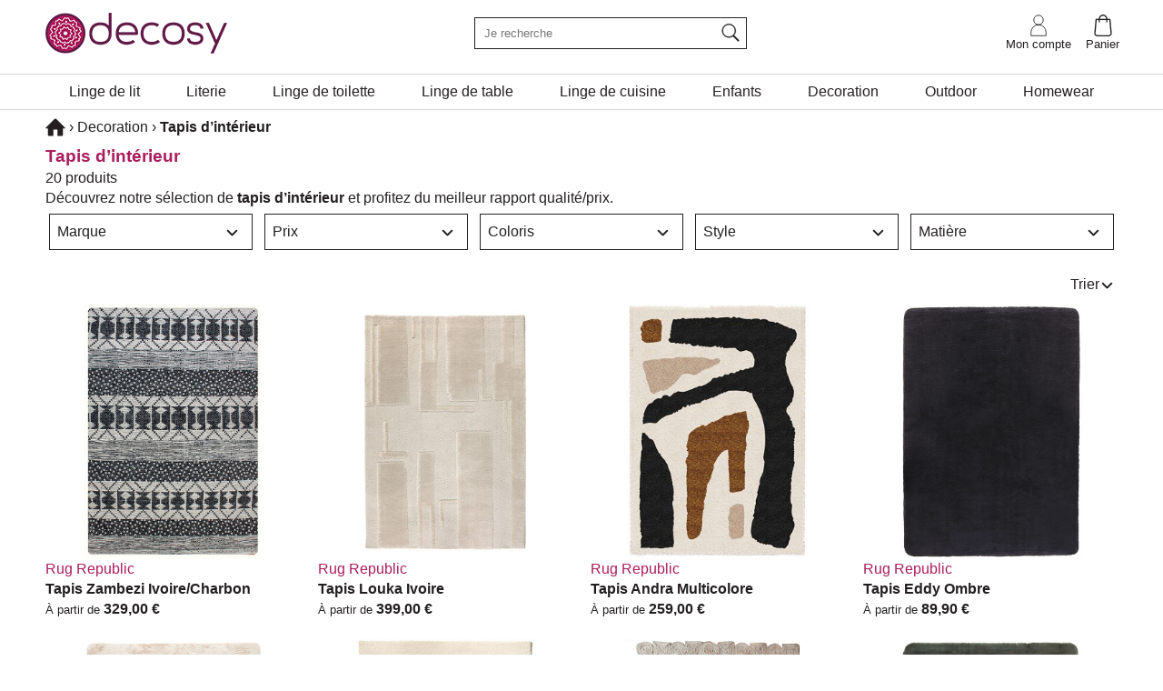

--- FILE ---
content_type: text/html; charset=UTF-8
request_url: https://www.decosy.fr/fr/c/decoration/tapis-dinterieur/
body_size: 6109
content:
<!DOCTYPE html PUBLIC "-//W3C//DTD XHTML 1.0 Strict//EN"
"http://www.w3.org/TR/xhtml1/DTD/xhtml1-strict.dtd">
<html xmlns="http://www.w3.org/1999/xhtml" xml:lang="fr" lang="fr" prefix="og: http://ogp.me/ns#"><head><title>Tapis d’in­té­rieur</title><meta http-equiv="Content-type" content="text/html; charset=UTF-8" /><meta http-equiv="Content-language" content="fr" /><meta name="description" content="Tapis décoratifs d’intérieur pour les plus grands décors." /><meta name="robots" content="index,follow" /><meta name="generator" content="Blyss" /><meta name="viewport" content="width=device-width, initial-scale=1.0" /><meta name="google-site-verification" content="iWljv8J9x4d5CIt47Eo9W-x6Dc4JkZqFUYyvdSUmUX8" /><meta property="og:locale" content="fr_FR" /><meta property="og:type" content="website" /><meta property="og:site_name" content="Decosy" /><meta property="og:url" content="https://www.decosy.fr/fr/c/decoration/tapis-dinterieur/" /><meta property="og:title" content="Tapis d’in­té­rieur" /><meta property="og:description" content="Tapis décoratifs d’intérieur pour les plus grands décors." /><meta property="og:image" content="https://www.decosy.fr/img/decosy.png" /><meta property="og:image:alt" content="" /><meta property="og:image:width" content="267" /><meta property="og:image:height" content="83" /><meta property="twitter:card" content="summary" /><meta property="twitter:site" content="@DecosyFr" /><script async src="https://www.googletagmanager.com/gtag/js?id=G-BJXFE7NNP4"></script>
	<script>window.dataLayer=window.dataLayer||[];function gtag(){dataLayer.push(arguments);} gtag('js',new Date()); gtag('config','G-BJXFE7NNP4');</script><link rel="stylesheet" type="text/css" href="/xcss/o/dcss/site/forms.css" media="all" /><link rel="stylesheet" type="text/css" href="/xcss/catalogue.css" media="all" /><link rel="shortcut icon" type="image/x-icon" href="/img/favicon.ico" /></head><body itemscope itemtype="http://schema.org/WebPage"><div id="xbody"><div class="Site"><header class="Header"><div class="Header-inner"> <div class="Header-sidesteps"> <ul class="Header-sidesteps-list"> <li><a href="#Nav" id="MenuBurger">Aller au menu principal</a></li> <li><a href="#Content">Aller au contenu</a></li> <li><a href="#SearchFormR">Aller au moteur de recherche</a></li> </ul> </div><div class="Header-logo"><a class="Logo" href="/"><img src="/img/decosy.png" alt="" width="200" height="45"></a></div><div class="Header-search"><form class="SearchForm" action="/fr/recherche/" method="get"><fieldset class="SearchForm-control"> <legend class="u-hidden">Rechercher une marque ou un produit sur le site</legend> <div> <label class="u-hidden" for="SearchFormR">Mots-clés à rechercher</label> <input type="text" name="r" id="SearchFormR" value="" placeholder="Je recherche" /> </div> </fieldset> <button class="SearchForm-button" type="submit"><svg viewBox="0 0 50 50" width="22" height="22"><path d="M 21 3 C 11.621094 3 4 10.621094 4 20 C 4 29.378906 11.621094 37 21 37 C 24.710938 37 28.140625 35.804688 30.9375 33.78125 L 44.09375 46.90625 L 46.90625 44.09375 L 33.90625 31.0625 C 36.460938 28.085938 38 24.222656 38 20 C 38 10.621094 30.378906 3 21 3 Z M 21 5 C 29.296875 5 36 11.703125 36 20 C 36 28.296875 29.296875 35 21 35 C 12.703125 35 6 28.296875 6 20 C 6 11.703125 12.703125 5 21 5 Z "/></svg> </button></form></div><ul class="Header-actions"><li><div class="Header-action Header-action--search"><a class="Header-action-header" href="#SearchFormRs"><svg class="Header-action-icon" viewBox="0 0 50 50" width="24" height="24"><path d="M 21 3 C 11.621094 3 4 10.621094 4 20 C 4 29.378906 11.621094 37 21 37 C 24.710938 37 28.140625 35.804688 30.9375 33.78125 L 44.09375 46.90625 L 46.90625 44.09375 L 33.90625 31.0625 C 36.460938 28.085938 38 24.222656 38 20 C 38 10.621094 30.378906 3 21 3 Z M 21 5 C 29.296875 5 36 11.703125 36 20 C 36 28.296875 29.296875 35 21 35 C 12.703125 35 6 28.296875 6 20 C 6 11.703125 12.703125 5 21 5 Z "/></svg><b class="Header-action-name">Rechercher</b></a></div></li><li><div class="Header-action Header-action--account"><div class="Header-action-header"><a class="Header-action-header" href="/fr/e/espace-client/identification/"><svg class="Header-action-icon" width="24" height="24" viewBox="0 0 32 32"><circle fill="none" stroke="#000" stroke-linejoin="round" stroke-width="1px" cx="16" cy="8" r="7"/><path fill="none" stroke="#000" stroke-width="1px" stroke-linejoin="round" d="M27,26A11,11,0,0,0,5,26v5H27Z"/></svg><b class="Header-action-name"><span>Mon</span> compte</b></a></div><div class="Header-action-body"></div></div></li><li><div class="Header-action Header-action--cart"><a class="Header-action-header" href="/fr/panier/"><svg class="Header-action-icon" width="24" height="24" viewBox="0 0 489 489"><path d="M440.1,422.7l-28-315.3c-0.6-7-6.5-12.3-13.4-12.3h-57.6C340.3,42.5,297.3,0,244.5,0s-95.8,42.5-96.6,95.1H90.3 c-7,0-12.8,5.3-13.4,12.3l-28,315.3c0,0.4-0.1,0.8-0.1,1.2c0,35.9,32.9,65.1,73.4,65.1h244.6c40.5,0,73.4-29.2,73.4-65.1 C440.2,423.5,440.2,423.1,440.1,422.7z M244.5,27c37.9,0,68.8,30.4,69.6,68.1H174.9C175.7,57.4,206.6,27,244.5,27z M366.8,462 H122.2c-25.4,0-46-16.8-46.4-37.5l26.8-302.3h45.2v41c0,7.5,6,13.5,13.5,13.5s13.5-6,13.5-13.5v-41h139.3v41 c0,7.5,6,13.5,13.5,13.5s13.5-6,13.5-13.5v-41h45.2l26.9,302.3C412.8,445.2,392.1,462,366.8,462z"/></svg><b class="Header-action-name">Panier</b></a></div></li></ul></div></header><nav class="Header-navigation"><strong class="u-hidden"><span>Navigation principale</span></strong><ul class="Header-navigation-list"><li class="Header-navigation-item Header-navigation-left"><a class="Header-navigation-name" href="/fr/c/linge-de-lit/">Linge de lit</a><div class="cols1"><div class="Grid"><div class="Grid-item"><div class="Header-products"><a class="Header-products-name" href="/fr/c/linge-de-lit/housse-de-couette/">Housse de couette</a></div><div class="Header-products"><a class="Header-products-name" href="/fr/c/linge-de-lit/taie-doreiller-et-traversin/">Taie d’oreiller et traver­sin</a></div><div class="Header-products"><a class="Header-products-name" href="/fr/c/linge-de-lit/drap-housse/">Drap housse</a></div><div class="Header-products"><a class="Header-products-name" href="/fr/c/linge-de-lit/drap-plat/">Drap plat</a></div><div class="Header-products"><a class="Header-products-name" href="/fr/c/linge-de-lit/parure-de-couette/">Parure de couette</a></div><div class="Header-products"><a class="Header-products-name" href="/fr/c/linge-de-lit/polochon/">Polo­chon</a></div><div class="Header-products"><a class="Header-products-name" href="/fr/c/couvre-lit-et-couverture/couvre-lit/">Couvre lit</a></div><div class="Header-products"><a class="Header-products-name" href="/fr/c/couvre-lit-et-couverture/couverture/">Couver­ture</a></div></div></div></div></li><li class="Header-navigation-item Header-navigation-left"><a class="Header-navigation-name" href="/fr/c/literie/">Lite­rie</a><div class="cols1"><div class="Grid"><div class="Grid-item"><div class="Header-products"><a class="Header-products-name" href="/fr/c/literie/couette/">Couette</a></div><div class="Header-products"><a class="Header-products-name" href="/fr/c/literie/oreiller/">Oreiller</a></div><div class="Header-products"><a class="Header-products-name" href="/fr/c/literie/oreiller-cervical/">Oreiller cervi­cal</a></div><div class="Header-products"><a class="Header-products-name" href="/fr/c/literie/traversin/">Traver­sin</a></div><div class="Header-products"><a class="Header-products-name" href="/fr/c/literie/surmatelas/">Surma­te­las</a></div><div class="Header-products"><a class="Header-products-name" href="/fr/c/literie/housse-a-matelas/">Housse à mate­las</a></div><div class="Header-products"><a class="Header-products-name" href="/fr/c/literie/protege-matelas/">Protège mate­las</a></div><div class="Header-products"><a class="Header-products-name" href="/fr/c/literie/cache-sommier/">Cache sommier</a></div><div class="Header-products"><a class="Header-products-name" href="/fr/c/literie/protege-oreiller-et-traversin/">Protège oreiller et traver­sin</a></div></div></div></div></li><li class="Header-navigation-item Header-navigation-left"><a class="Header-navigation-name" href="/fr/c/linge-de-toilette/">Linge de toilette</a><div class="cols1"><div class="Grid"><div class="Grid-item"><div class="Header-products"><a class="Header-products-name" href="/fr/c/linge-de-toilette/serviette/">Serviette</a></div><div class="Header-products"><a class="Header-products-name" href="/fr/c/linge-de-toilette/serviette-invite/">Serviette invité</a></div><div class="Header-products"><a class="Header-products-name" href="/fr/c/linge-de-toilette/drap-de-douche/">Drap de douche</a></div><div class="Header-products"><a class="Header-products-name" href="/fr/c/linge-de-toilette/drap-de-bain/">Drap de bain</a></div><div class="Header-products"><a class="Header-products-name" href="/fr/c/linge-de-toilette/gant-de-toilette/">Gant de toilette</a></div><div class="Header-products"><a class="Header-products-name" href="/fr/c/linge-de-toilette/peignoir-de-bain/">Peignoir de bain</a></div><div class="Header-products"><a class="Header-products-name" href="/fr/c/linge-de-toilette/tapis-de-bain/">Tapis de bain</a></div><div class="Header-products"><a class="Header-products-name" href="/fr/c/linge-de-toilette/accessoires/">Acces­soires</a></div></div></div></div></li><li class="Header-navigation-item Header-navigation-left"><a class="Header-navigation-name" href="/fr/c/linge-de-table/">Linge de table</a><div class="cols1"><div class="Grid"><div class="Grid-item"><div class="Header-products"><a class="Header-products-name" href="/fr/c/linge-de-table/nappe/">Nappe</a></div><div class="Header-products"><a class="Header-products-name" href="/fr/c/linge-de-table/nappe-enduite/">Nappe enduite</a></div><div class="Header-products"><a class="Header-products-name" href="/fr/c/linge-de-table/serviettes-de-table/">Serviettes de table</a></div><div class="Header-products"><a class="Header-products-name" href="/fr/c/linge-de-table/chemin-de-table/">Chemin de table</a></div><div class="Header-products"><a class="Header-products-name" href="/fr/c/linge-de-table/set-de-table/">Set de table</a></div><div class="Header-products"><a class="Header-products-name" href="/fr/c/linge-de-table/tete-a-tete/">Tête à tête</a></div><div class="Header-products"><a class="Header-products-name" href="/fr/c/linge-de-table/plateau/">Plateau</a></div></div></div></div></li><li class="Header-navigation-item Header-navigation-left"><a class="Header-navigation-name" href="/fr/c/linge-de-cuisine/">Linge de cuisine</a><div class="cols1"><div class="Grid"><div class="Grid-item"><div class="Header-products"><a class="Header-products-name" href="/fr/c/linge-de-cuisine/gant-de-cuisine/">Gant de cuisine</a></div><div class="Header-products"><a class="Header-products-name" href="/fr/c/linge-de-cuisine/manique/">Manique</a></div><div class="Header-products"><a class="Header-products-name" href="/fr/c/linge-de-cuisine/tablier/">Tablier</a></div><div class="Header-products"><a class="Header-products-name" href="/fr/c/linge-de-cuisine/torchon/">Torchon</a></div><div class="Header-products"><a class="Header-products-name" href="/fr/c/linge-de-cuisine/essuie-mains/">Essuie mains</a></div><div class="Header-products"><a class="Header-products-name" href="/fr/c/linge-de-cuisine/bavoir/">Bavoir</a></div><div class="Header-products"><a class="Header-products-name" href="/fr/c/linge-de-cuisine/carre-eponge/">Carré éponge</a></div><div class="Header-products"><a class="Header-products-name" href="/fr/c/linge-de-cuisine/corbeille-a-pain/">Corbeille à pain</a></div></div></div></div></li><li class="Header-navigation-item Header-navigation-left"><a class="Header-navigation-name" href="/fr/c/enfants/">Enfants</a><div class="cols2"><div class="Grid"><div class="Grid-item"><div class="Header-products Header-products-list"><a class="Header-products-name" href="/fr/c/enfants/linge-de-lit/">Linge de lit</a><ul><li class="Header-products-item"><a href="/fr/c/enfants/linge-de-lit/housse-de-couette/">Housse de couette</a></li><li class="Header-products-item"><a href="/fr/c/enfants/linge-de-lit/parure-de-couette/">Parure de couette</a></li><li class="Header-products-item"><a href="/fr/c/enfants/linge-de-lit/taie-doreiller-et-traversin/">Taie d’oreiller et traver­sin</a></li><li class="Header-products-item"><a href="/fr/c/enfants/linge-de-lit/drap-housse/">Drap housse</a></li><li class="Header-products-item"><a href="/fr/c/enfants/linge-de-lit/drap-plat/">Drap plat</a></li><li class="Header-products-item"><a href="/fr/c/enfants/linge-de-lit/couvre-lit/">Couvre lit</a></li><li class="Header-products-item"><a href="/fr/c/enfants/linge-de-lit/tour-de-lit/">Tour de lit</a></li><li class="Header-products-item"><a href="/fr/c/enfants/linge-de-lit/gigoteuse/">Gigo­teuse</a></li></ul></div></div><div class="Grid-item"><div class="Header-products Header-products-list"><a class="Header-products-name" href="/fr/c/enfants/linge-de-toilette/">Linge de toilette</a><ul><li class="Header-products-item"><a href="/fr/c/enfants/linge-de-toilette/peignoir/">Peignoir</a></li><li class="Header-products-item"><a href="/fr/c/enfants/linge-de-toilette/serviette-de-toilette/">Serviette de toilette</a></li><li class="Header-products-item"><a href="/fr/c/enfants/linge-de-toilette/drap-de-douche/">Drap de douche</a></li><li class="Header-products-item"><a href="/fr/c/enfants/linge-de-toilette/bavoir/">Bavoir</a></li><li class="Header-products-item"><a href="/fr/c/enfants/linge-de-toilette/cape-de-bain/">Cape de bain</a></li><li class="Header-products-item"><a href="/fr/c/enfants/linge-de-toilette/gant-de-toilette/">Gant de toilette</a></li><li class="Header-products-item"><a href="/fr/c/enfants/linge-de-toilette/poncho-de-bain/">Poncho de bain</a></li></ul></div></div></div></div></li><li class="Header-navigation-item Header-navigation-left"><a class="Header-navigation-name" href="/fr/c/decoration/">Deco­ra­tion</a><div class="cols1"><div class="Grid"><div class="Grid-item"><div class="Header-products"><a class="Header-products-name" href="/fr/c/decoration/plaid/">Plaid</a></div><div class="Header-products"><a class="Header-products-name" href="/fr/c/decoration/foulard-dameublement/">Foulard d’ameu­ble­ment</a></div><div class="Header-products"><a class="Header-products-name" href="/fr/c/decoration/rideau/">Rideau</a></div><div class="Header-products"><a class="Header-products-name" href="/fr/c/decoration/coussin/">Cous­sin</a></div><div class="Header-products"><a class="Header-products-name" href="/fr/c/decoration/housse-de-coussin/">Housse de cous­sin</a></div><div class="Header-products"><a class="Header-products-name" href="/fr/c/decoration/garnissage-de-coussin/">Garnis­sage de cous­sin</a></div><div class="Header-products"><a class="Header-products-name" href="/fr/c/decoration/tissu-au-metre/">Tissu au mètre</a></div><div class="Header-products"><a class="Header-products-name" href="/fr/c/decoration/tapis-dinterieur/">Tapis d’in­té­rieur</a></div><div class="Header-products"><a class="Header-products-name" href="/fr/c/decoration/petits-meubles/">Petits meubles</a></div></div></div></div></li><li class="Header-navigation-item Header-navigation-right"><a class="Header-navigation-name" href="/fr/c/outdoor/">Outdoor</a><div class="cols1"><div class="Grid"><div class="Grid-item"><div class="Header-products"><a class="Header-products-name" href="/fr/c/outdoor/drap-de-plage/">Drap de plage</a></div><div class="Header-products"><a class="Header-products-name" href="/fr/c/outdoor/fouta/">Fouta</a></div><div class="Header-products"><a class="Header-products-name" href="/fr/c/outdoor/terrasse/">Terrasse</a></div><div class="Header-products"><a class="Header-products-name" href="/fr/c/outdoor/accessoire/">Acces­soire</a></div><div class="Header-products"><a class="Header-products-name" href="/fr/c/outdoor/mobilier/">Mobi­lier</a></div><div class="Header-products"><a class="Header-products-name" href="/fr/c/outdoor/tapis/">Tapis</a></div></div></div></div></li><li class="Header-navigation-item Header-navigation-right"><a class="Header-navigation-name" href="/fr/c/homewear/">Home­wear</a><div class="cols1"><div class="Grid"><div class="Grid-item"><div class="Header-products"><a class="Header-products-name" href="/fr/c/homewear/peignoir/">Peignoir</a></div><div class="Header-products"><a class="Header-products-name" href="/fr/c/homewear/veste-dinterieur/">Veste d’in­té­rieur</a></div><div class="Header-products"><a class="Header-products-name" href="/fr/c/homewear/mule/">Mule</a></div><div class="Header-products"><a class="Header-products-name" href="/fr/c/homewear/pyjama/">Pyjama</a></div><div class="Header-products"><a class="Header-products-name" href="/fr/c/homewear/robe-de-chambre/">Robe de chambre</a></div><div class="Header-products"><a class="Header-products-name" href="/fr/c/homewear/chemise-de-nuit/">Chemise de nuit</a></div><div class="Header-products"><a class="Header-products-name" href="/fr/c/homewear/divers/">Divers</a></div></div></div></div></li></ul></nav><div class="Body"><div class="Body-inner"><div class="Breadcrumb"><strong class="Breadcrumb-text u-hidden">Vous êtes ici&nbsp;: </strong><a class="Breadcrumb-link" href="/fr/" title="Decosy"><svg viewBox="0 0 1000 1000" width="22px" height="22px"><path d="M968,556.4h-90.2v323.8c0,24-10.5,54-54,54H607.9V610.4H392.1v323.8H176.2c-43.5,0-54-29.9-54-54V556.4H32c-32.3,0-25.4-17.5-3.2-40.4l433-433.4c10.5-10.9,24.3-16.3,38.2-16.8c13.9,0.5,27.7,5.9,38.2,16.8L971.2,516C993.3,539,1000.2,556.4,968,556.4L968,556.4z"/></svg></a><span class="Breadcrumb-break"> &rsaquo; </span><a class="Breadcrumb-link" href="/fr/c/decoration/">Deco­ra­tion</a><span class="Breadcrumb-break"> › </span><strong class="Breadcrumb-end">Tapis d’in­té­rieur</strong></div><div class="Catalogue"><div class="Catalogue-sidebar"></div><main class="Catalogue-inner"><header><h2>Tapis d’in­té­rieur</h2><div>20&nbsp;produits</div><div><div><p>Décou­vrez notre sélec­tion de<strong> tapis d’in­té­rieur</strong> et profi­tez du meilleur rapport qualité/prix.</p></div></div></header><div class="Catalogue-filters"><div class="Filters"><div class="Filters-name u-hidden">Filtrer</div><form class="Filters-form" action="/fr/c/decoration/tapis-dinterieur/" method="post"><input type="hidden" name="fil" value="ters" /><div class="Filters-form-content"><div class="Filters-form-list"><div class="Filters-form-element"><div class="Filter"><strong class="Filter-name">Marque</strong><div class="Filter-inner"><ul class="Filter-list"><li class="Filter-item"><input type="checkbox" name="m[]" id="brand53" value="rug-republic"><label for="brand53">Rug Repu­blic</label></li></ul><div class="Filter-button"><button class="Button">Appliquer</button></div></div></div></div><div class="Filters-form-element"><div class="Filter"><strong class="Filter-name">Prix</strong><div class="Filter-inner"><div class="Filter-priceInterval"><div class="Filter-priceInterval-item"><label for="filterPriceMin">Min.</label><input type="text" name="pmin" id="filterPriceMin" value=""></div><div class="Filter-priceInterval-item"><label for="filterPriceMax">Max.</label><input type="text" name="pmax" id="filterPriceMax" value=""></div><div class="Filter-button"><button class="Button">Appliquer</button></div></div></div></div></div><div class="Filters-form-element"><div class="Filter"><strong class="Filter-name">Coloris</strong><div class="Filter-inner"><ul class="Filter-list"><li class="Filter-item"><input type="checkbox" name="f[]" id="criteria1" value="1gv9edyrq846n"><label for="criteria1">beige</label></li><li class="Filter-item"><input type="checkbox" name="f[]" id="criteria2" value="5ixljadh3"><label for="criteria2">gris</label></li><li class="Filter-item"><input type="checkbox" name="f[]" id="criteria3" value="1u4s24o6ukaks"><label for="criteria3">marron</label></li><li class="Filter-item"><input type="checkbox" name="f[]" id="criteria4" value="gimbbwcgor"><label for="criteria4">multi­co­lore</label></li><li class="Filter-item"><input type="checkbox" name="f[]" id="criteria5" value="abrz31fwhn"><label for="criteria5">natu­rel</label></li><li class="Filter-item"><input type="checkbox" name="f[]" id="criteria6" value="1r5tr7uqpr"><label for="criteria6">noir</label></li><li class="Filter-item"><input type="checkbox" name="f[]" id="criteria7" value="fphew8cpljg1"><label for="criteria7">orange</label></li><li class="Filter-item"><input type="checkbox" name="f[]" id="criteria8" value="c8g0xv9goz"><label for="criteria8">vert</label></li></ul><div class="Filter-button"><button class="Button">Appliquer</button></div></div></div></div><div class="Filters-form-element"><div class="Filter"><strong class="Filter-name">Style</strong><div class="Filter-inner"><ul class="Filter-list"><li class="Filter-item"><input type="checkbox" name="f[]" id="criteria9" value="g0g9t4f05f"><label for="criteria9">ethnique</label></li><li class="Filter-item"><input type="checkbox" name="f[]" id="criteria10" value="197838vt82ts6"><label for="criteria10">géomé­trique</label></li><li class="Filter-item"><input type="checkbox" name="f[]" id="criteria11" value="loz4ffrh39g8"><label for="criteria11">moderne</label></li><li class="Filter-item"><input type="checkbox" name="f[]" id="criteria12" value="5t01g25rmh8f"><label for="criteria12">uni</label></li></ul><div class="Filter-button"><button class="Button">Appliquer</button></div></div></div></div><div class="Filters-form-element"><div class="Filter"><strong class="Filter-name">Matière</strong><div class="Filter-inner"><ul class="Filter-list"><li class="Filter-item"><input type="checkbox" name="f[]" id="criteria13" value="hu9ls961yj"><label for="criteria13">chanvre</label></li><li class="Filter-item"><input type="checkbox" name="f[]" id="criteria14" value="gidyild9lv"><label for="criteria14">coton</label></li><li class="Filter-item"><input type="checkbox" name="f[]" id="criteria15" value="gu7hvlcsihzf"><label for="criteria15">poly­es­ter</label></li><li class="Filter-item"><input type="checkbox" name="f[]" id="criteria16" value="2j9gu91xq6sd"><label for="criteria16">Synthé­tique</label></li></ul><div class="Filter-button"><button class="Button">Appliquer</button></div></div></div></div></div><!-- /.Filters-form-list --></div><!-- /.Filters-form-content --></form><!-- /.Filters-form --></div></div><div class="Catalogue-order"><div class="Catalogue-order-name">Trier</div><div class="Catalogue-order-inner"><a class="Catalogue-order-item" href="/fr/c/decoration/tapis-dinterieur/?t=pa">Prix croissant</a><span class="u-hidden">, </span><a class="Catalogue-order-item" href="/fr/c/decoration/tapis-dinterieur/?t=pd">Prix décroissant</a></div></div><div class="Catalogue-list"><ul class="Grid" grid-gap="all"><li class="Grid-item" grid-size="1/4 1/2@M 1@S"><a class="ProductItem" href="/fr/p/rug-republic/tapis-zambezi-ivoirecharbon/5218/"><div class="ProductItem-image"><img src="https://www.decosy.fr/img/w380/rug-republic-tapis-zambezi-ivoirecharbon-25112.jpg" alt="Tapis Zambezi Ivoire/Char­bon Rug Repu­blic" loading="lazy" /></div><div><h3>Rug Repu­blic</h3><h2>Tapis Zambezi Ivoire/Char­bon</h2><div><small>À partir de</small> <b>329,00&nbsp;&euro;</b></div></div></a></li><li class="Grid-item" grid-size="1/4 1/2@M 1@S"><a class="ProductItem" href="/fr/p/rug-republic/tapis-louka-ivoire/10882/"><div class="ProductItem-image"><img src="https://www.decosy.fr/img/w380/rug-republic-tapis-louka-ivoire-52978.jpg" alt="Tapis Louka Ivoire Rug Repu­blic" loading="lazy" /></div><div><h3>Rug Repu­blic</h3><h2>Tapis Louka Ivoire</h2><div><small>À partir de</small> <b>399,00&nbsp;&euro;</b></div></div></a></li><li class="Grid-item" grid-size="1/4 1/2@M 1@S"><a class="ProductItem" href="/fr/p/rug-republic/tapis-andra-multicolore/10424/"><div class="ProductItem-image"><img src="https://www.decosy.fr/img/w380/rug-republic-tapis-andra-multicolore-49852.jpg" alt="Tapis Andra Multi­co­lore Rug Repu­blic" loading="lazy" /></div><div><h3>Rug Repu­blic</h3><h2>Tapis Andra Multi­co­lore</h2><div><small>À partir de</small> <b>259,00&nbsp;&euro;</b></div></div></a></li><li class="Grid-item" grid-size="1/4 1/2@M 1@S"><a class="ProductItem" href="/fr/p/rug-republic/tapis-eddy-ombre/7389/"><div class="ProductItem-image"><img src="https://www.decosy.fr/img/w380/rug-republic-tapis-eddy-ombre-34888.jpg" alt="Tapis Eddy Ombre Rug Repu­blic" loading="lazy" /></div><div><h3>Rug Repu­blic</h3><h2>Tapis Eddy Ombre</h2><div><small>À partir de</small> <b>89,90&nbsp;&euro;</b></div></div></a></li><li class="Grid-item" grid-size="1/4 1/2@M 1@S"><a class="ProductItem" href="/fr/p/rug-republic/tapis-eddy-ivoire/7388/"><div class="ProductItem-image"><img src="https://www.decosy.fr/img/w380/rug-republic-tapis-eddy-ivoire-34882.jpg" alt="Tapis Eddy Ivoire Rug Repu­blic" loading="lazy" /></div><div><h3>Rug Repu­blic</h3><h2>Tapis Eddy Ivoire</h2><div><small>À partir de</small> <b>89,90&nbsp;&euro;</b></div></div></a></li><li class="Grid-item" grid-size="1/4 1/2@M 1@S"><a class="ProductItem" href="/fr/p/rug-republic/tapis-aina-paon/10422/"><div class="ProductItem-image"><img src="https://www.decosy.fr/img/w380/rug-republic-tapis-aina-paon-49843.jpg" alt="Tapis Aina Paon Rug Repu­blic" loading="lazy" /></div><div><h3>Rug Repu­blic</h3><h2>Tapis Aina Paon</h2><div><small>À partir de</small> <b>294,00&nbsp;&euro;</b></div></div></a></li><li class="Grid-item" grid-size="1/4 1/2@M 1@S"><a class="ProductItem" href="/fr/p/rug-republic/tapis-siena-naturel-160x230-cm/5216/16322/"><div class="ProductItem-image"><img src="https://www.decosy.fr/img/w380/rug-republic-tapis-siena-naturel-25103.jpg" alt="Tapis Siena Natu­rel Rug Repu­blic" loading="lazy" /></div><div><h3>Rug Repu­blic</h3><h2>Tapis Siena Natu­rel</h2><div><small>À partir de</small> <b>439,00&nbsp;&euro;</b></div></div></a></li><li class="Grid-item" grid-size="1/4 1/2@M 1@S"><a class="ProductItem" href="/fr/p/rug-republic/tapis-eddy-thym/7390/"><div class="ProductItem-image"><img src="https://www.decosy.fr/img/w380/rug-republic-tapis-eddy-thym-34893.jpg" alt="Tapis Eddy Thym Rug Repu­blic" loading="lazy" /></div><div><h3>Rug Repu­blic</h3><h2>Tapis Eddy Thym</h2><div><small>À partir de</small> <b>89,90&nbsp;&euro;</b></div></div></a></li><li class="Grid-item" grid-size="1/4 1/2@M 1@S"><a class="ProductItem" href="/fr/p/rug-republic/tapis-lea-thym/10426/"><div class="ProductItem-image"><img src="https://www.decosy.fr/img/w380/rug-republic-tapis-lea-thym-49859.jpg" alt="Tapis Lea Thym Rug Repu­blic" loading="lazy" /></div><div><h3>Rug Repu­blic</h3><h2>Tapis Lea Thym</h2><div><small>À partir de</small> <b>649,00&nbsp;&euro;</b></div></div></a></li><li class="Grid-item" grid-size="1/4 1/2@M 1@S"><a class="ProductItem" href="/fr/p/rug-republic/tapis-paulin-thym/10877/"><div class="ProductItem-image"><img src="https://www.decosy.fr/img/w380/rug-republic-tapis-paulin-thym-52953.jpg" alt="Tapis Paulin Thym Rug Repu­blic" loading="lazy" /></div><div><h3>Rug Repu­blic</h3><h2>Tapis Paulin Thym</h2><div><small>À partir de</small> <b>389,00&nbsp;&euro;</b></div></div></a></li><li class="Grid-item" grid-size="1/4 1/2@M 1@S"><a class="ProductItem" href="/fr/p/rug-republic/tapis-antonio-neige/10879/"><div class="ProductItem-image"><img src="https://www.decosy.fr/img/w380/rug-republic-tapis-antonio-neige-52963.jpg" alt="Tapis Anto­nio Neige Rug Repu­blic" loading="lazy" /></div><div><h3>Rug Repu­blic</h3><h2>Tapis Anto­nio Neige</h2><div><small>À partir de</small> <b>389,00&nbsp;&euro;</b></div></div></a></li><li class="Grid-item" grid-size="1/4 1/2@M 1@S"><a class="ProductItem" href="/fr/p/rug-republic/tapis-malo-neige/5211/"><div class="ProductItem-image"><img src="https://www.decosy.fr/img/w380/rug-republic-tapis-malo-neige-25084.jpg" alt="Tapis Malo Neige Rug Repu­blic" loading="lazy" /></div><div><h3>Rug Repu­blic</h3><h2>Tapis Malo Neige</h2><div><small>À partir de</small> <b>225,00&nbsp;&euro;</b></div></div></a></li><li class="Grid-item" grid-size="1/4 1/2@M 1@S"><a class="ProductItem" href="/fr/p/rug-republic/tapis-gunray-multicolore/5206/"><div class="ProductItem-image"><img src="https://www.decosy.fr/img/w380/rug-republic-tapis-gunray-multicolore-25059.jpg" alt="Tapis Gunray Multi­co­lore Rug Repu­blic" loading="lazy" /></div><div><h3>Rug Repu­blic</h3><h2>Tapis Gunray Multi­co­lore</h2><div><small>À partir de</small> <b>64,90&nbsp;&euro;</b></div></div></a></li><li class="Grid-item" grid-size="1/4 1/2@M 1@S"><a class="ProductItem" href="/fr/p/rug-republic/tapis-rosa-multicolore-200x290-cm/10423/30180/"><div class="ProductItem-image"><img src="https://www.decosy.fr/img/w380/rug-republic-tapis-rosa-multicolore-49847.jpg" alt="Tapis Rosa Multi­co­lore Rug Repu­blic" loading="lazy" /></div><div><h3>Rug Repu­blic</h3><h2>Tapis Rosa Multi­co­lore</h2><div><small>À partir de</small> <b>399,00&nbsp;&euro;</b></div></div></a></li><li class="Grid-item" grid-size="1/4 1/2@M 1@S"><a class="ProductItem" href="/fr/p/rug-republic/tapis-ewan-ivoire/10880/"><div class="ProductItem-image"><img src="https://www.decosy.fr/img/w380/rug-republic-tapis-ewan-ivoire-52968.jpg" alt="Tapis Ewan Ivoire Rug Repu­blic" loading="lazy" /></div><div><h3>Rug Repu­blic</h3><h2>Tapis Ewan Ivoire</h2><div><small>À partir de</small> <b>129,00&nbsp;&euro;</b></div></div></a></li><li class="Grid-item" grid-size="1/4 1/2@M 1@S"><a class="ProductItem" href="/fr/p/rug-republic/tapis-kiara-carbone/10881/"><div class="ProductItem-image"><img src="https://www.decosy.fr/img/w380/rug-republic-tapis-kiara-carbone-52973.jpg" alt="Tapis Kiara Carbone Rug Repu­blic" loading="lazy" /></div><div><h3>Rug Repu­blic</h3><h2>Tapis Kiara Carbone</h2><div><small>À partir de</small> <b>419,00&nbsp;&euro;</b></div></div></a></li><li class="Grid-item" grid-size="1/4 1/2@M 1@S"><a class="ProductItem" href="/fr/p/rug-republic/tapis-louka-noisette/10883/"><div class="ProductItem-image"><img src="https://www.decosy.fr/img/w380/rug-republic-tapis-louka-noisette-52983.jpg" alt="Tapis Louka Noisette Rug Repu­blic" loading="lazy" /></div><div><h3>Rug Repu­blic</h3><h2>Tapis Louka Noisette</h2><div><small>À partir de</small> <b>399,00&nbsp;&euro;</b></div></div></a></li><li class="Grid-item" grid-size="1/4 1/2@M 1@S"><a class="ProductItem" href="/fr/p/rug-republic/tapis-paulin-neige/10878/"><div class="ProductItem-image"><img src="https://www.decosy.fr/img/w380/rug-republic-tapis-paulin-neige-52958.jpg" alt="Tapis Paulin Neige Rug Repu­blic" loading="lazy" /></div><div><h3>Rug Repu­blic</h3><h2>Tapis Paulin Neige</h2><div><small>À partir de</small> <b>389,00&nbsp;&euro;</b></div></div></a></li><li class="Grid-item" grid-size="1/4 1/2@M 1@S"><a class="ProductItem" href="/fr/p/rug-republic/tapis-vero-multicolore/9884/"><div class="ProductItem-image"><img src="https://www.decosy.fr/img/w380/rug-republic-tapis-vero-multicolore-46929.jpg" alt="Tapis Vero Multi­co­lore Rug Repu­blic" loading="lazy" /></div><div><h3>Rug Repu­blic</h3><h2>Tapis Vero Multi­co­lore</h2><div><small>À partir de</small> <b>1&nbsp;199,00&nbsp;&euro;</b></div></div></a></li><li class="Grid-item" grid-size="1/4 1/2@M 1@S"><a class="ProductItem" href="/fr/p/rug-republic/tapis-lea-bronze/10425/"><div class="ProductItem-image"><img src="https://www.decosy.fr/img/w380/rug-republic-tapis-lea-bronze-49853.jpg" alt="Tapis Lea Bronze Rug Repu­blic" loading="lazy" /></div><div><h3>Rug Repu­blic</h3><h2>Tapis Lea Bronze</h2><div><small>À partir de</small> <b>399,00&nbsp;&euro;</b></div></div></a></li></ul></div></main><!-- /.Catalogue-inner --></div><!-- /.Catalogue --></div></div><footer class="Footer"><div class="Footer-inner"><div class="Footer-services"><h4 class="u-hidden">Nos services</h4><ul><li><div><svg aria-hidden="true"><use xlink:href="/media/svg/footer.svg#Delivery"></use></svg><div>Livraison <span>gratuite</span><br>à partir de 120&nbsp;€</div></div></li><li class="d48h"><div><svg aria-hidden="true"><use xlink:href="/media/svg/footer.svg#Delivery48h"></use></svg><div>Expédition sous <span>48h</span></div></div></li><li><div><svg aria-hidden="true"><use xlink:href="/media/svg/footer.svg#SecurePayment"></use></svg><div>Paiement <span>sécurisé</span></div></div></li><li><div><svg aria-hidden="true"><use xlink:href="/media/svg/footer.svg#Cb3x"></use></svg><div>Paiement <span>3X sans frais</span><br>à partir de 120&nbsp;€</div></div></li></ul></div><nav class="Footer-nav"><div><b>Decosy</b><ul><li><a href="/fr/d/decosy/qui-sommes-nous/">Qui sommes-nous ?</a></li><li><a href="/fr/d/decosy/conditions-generales-de-vente/">Condi­tions Géné­rales de Vente</a></li><li><a href="/fr/d/decosy/mentions-legales/">Mentions légales</a></li><li><a href="/fr/d/decosy/contact/">Contact</a></li><li><a href="/fr/d/decosy/contact-professionnel/">Contact profes­sion­nel</a></li></ul></div><div><b>Nos services</b><ul><li><a href="/fr/d/services/paiements-securises/">Paie­ments sécu­ri­sés</a></li><li><a href="/fr/d/services/livraisons-et-retours/">Livrai­sons et retours</a></li><li><a href="/fr/d/services/faq/">FAQ</a></li><li><a href="/fr/d/services/effectuer-une-commande/">Effec­tuer une commande</a></li><li><a href="/fr/d/services/detacher-votre-linge/">Déta­cher votre linge</a></li><li><a href="/fr/d/services/lentretien-de-votre-linge/">L’en­tre­tien de votre linge</a></li><li><a href="/fr/d/services/guide-des-tailles/">Guide des tailles</a></li><li><a href="/fr/d/services/guide-des-matieres/">Guide des Matières</a></li></ul></div><div class="Footer-social"><b>Suivez nous</b><ul><li><a class="Footer-social-link" rel="nofollow" target="_blank" href="https://www.facebook.com/decosy.fr"><svg aria-hidden="true" height="36" width="36"><use xlink:href="/media/svg/footer.svg#Facebook"></use></svg></a></li><li><a class="Footer-social-link" rel="nofollow" target="_blank" href="https://twitter.com/decosyfr"><svg aria-hidden="true" height="36" width="36"><use xlink:href="/media/svg/footer.svg#Twitter"></use></svg></a></li><li><a class="Footer-social-link" rel="nofollow" target="_blank" href="https://www.instagram.com/decosy.fr/"><svg aria-hidden="true" height="36" width="36"><use xlink:href="/media/svg/footer.svg#Instagram"></use></svg></a></li><li><a class="Footer-social-link" rel="nofollow" target="_blank" href="https://www.pinterest.fr/6ca3835aa87c28adb66126153412ad/"><svg aria-hidden="true" height="36" width="36"><use xlink:href="/media/svg/footer.svg#Pinterest"></use></svg></a></li></ul></div><div><b>Service client</b><div class="Footer-contact-inner"><a href="/fr/d/decosy/contact/">Contactez-nous</a><br><br><b>Horaires</b><br>Du lundi au Vendredi<br>de 9h-13h, et 14h-17h</div></div></nav></div></footer></div></div><script type="text/javascript" src="https://www.decosy.fr/xjs/src/jquery-1.11.3.min.js"></script><script type="text/javascript" src="https://www.decosy.fr/xjs/src/defaut.js"></script><script type="text/javascript" src="https://www.decosy.fr/xjs/src/catalogue.js"></script><script type="text/javascript" src="https://www.decosy.fr/xjs/menu.js"></script></body></html>

--- FILE ---
content_type: text/css; charset=UTF-8
request_url: https://www.decosy.fr/xcss/o/dcss/site/forms.css
body_size: 5007
content:
#xfooter{display:none}body{margin:0}main{display:block}hr{border-color:inherit;box-sizing:content-box;height:0;overflow:visible}pre{overflow:auto;-moz-tab-size:4;-o-tab-size:4;tab-size:4}ol,ul{padding-left:40px}dl dl,ol dl,ul dl{margin-bottom:0;margin-top:0}dd{margin-bottom:0;margin-right:0;margin-top:0}a{background-color:transparent;text-decoration:underline}a:active,a:hover{outline:none}b,strong{font-weight:inherit}b,strong{font-weight:bolder}small{font-size:.82em;font-size:calc(1em * .8125)}abbr[title]{border-bottom:1px dotted;cursor:help}@supports (text-decoration:underline dotted){abbr[title]{border-bottom:none;text-decoration:underline dotted}}sub,sup{font-size:.82em;font-size:calc(1em * .8125);line-height:0}q{quotes:"\00AB\202F" "\202F\00BB" "\201C" "\201D"}table{border-collapse:collapse;margin-bottom:1em;margin-top:1em}th,td{border:1px solid;vertical-align:top}a img{border:0}svg:not(:root){overflow:hidden}fieldset{border:2px groove;border-color:inherit;padding:.35em .625em .75em;padding:.35em calc(1em * .625) .75em}legend{box-sizing:border-box;color:inherit;display:table;max-width:100%;padding:0 2px;white-space:normal}button,input,select,textarea{margin:0}button{overflow:visible;-webkit-user-select:none;-moz-user-select:none;-ms-user-select:none;user-select:none}button,select{text-transform:none}textarea{overflow:auto}button::-moz-focus-inner,input::-moz-focus-inner{border:0 !important;padding:0 !important}[type=radio],[type=checkbox]{box-sizing:border-box;padding:0}[type=reset],[type=submit],[type=button]{-webkit-appearance:button;-moz-appearance:button;appearance:button}::-webkit-input-placeholder{color:inherit;opacity:.54}::-moz-placeholder{color:inherit;opacity:.54}:-ms-input-placeholder{color:inherit;opacity:.54}html{font-family:sans-serif;overflow-y:scroll;-webkit-text-size-adjust:100%;-ms-text-size-adjust:100%;text-size-adjust:100%}body{background-color:#fff;color:#000}pre,code,kbd,samp{font-family:monospace,sans-serif;font-size:1em}hr{border-style:solid;border-width:1px 0 0;margin-bottom:0;margin-top:0}figure{margin:0}h1,h2,h3,h4,h5,h6,p,blockquote,pre,dl,table{margin-bottom:0;margin-top:0}h1,h2,h3,h4,h5,h6{font-size:inherit}blockquote{margin-left:0;margin-right:0}dd{margin-left:0}ol,ul{list-style-type:none;margin-bottom:0;margin-top:0;padding-left:0}th,td{border:0;padding:0}a{color:inherit;text-decoration:none}img,iframe,object,svg,audio,video{vertical-align:bottom}svg{fill:currentColor;stroke:currentColor}iframe{border:0}[tabindex="-1"]:focus{outline:none !important}fieldset{border:0;margin:0;min-width:0;padding:0}body:not(:-moz-handler-blocked) fieldset{display:table-cell}label{cursor:pointer}[type=text],[type=password],[type=email],[type=tel],[type=url],[type=search],select,textarea{background-color:#fff;background-clip:padding-box;border:1px solid;border-radius:0;box-sizing:border-box;font-size:inherit;font-family:inherit;line-height:normal;padding:1px}select{max-width:100%}textarea{resize:vertical;vertical-align:text-top}[type=hidden]{display:none !important}button,[type=reset],[type=submit],[type=button]{background-image:url([data-uri]);border-radius:0}[type=search]{-webkit-appearance:textfield;outline-offset:-2px}[type=search]::-webkit-search-cancel-button,[type=search]::-webkit-search-decoration{display:none}input::-ms-clear,input::-ms-reveal{display:none}.u-cf:after{clear:both;content:"";display:block}.u-cfAlt{overflow:hidden !important}.u-cfBi:before,.u-cfBi:after{clear:both;content:"";display:table}.u-floatLeft{float:left !important}.u-floatRight{float:right !important}.u-hidden{border:0 !important;clip:rect(1px,1px,1px,1px) !important;height:1px !important;overflow:hidden !important;padding:0 !important;position:absolute !important;white-space:nowrap !important;width:1px !important}.u-textTruncate{max-width:100%;overflow:hidden !important;text-overflow:ellipsis !important;white-space:nowrap !important;word-wrap:normal !important}.u-textLeft{text-align:left !important}.u-textCenter{text-align:center !important}.u-textRight{text-align:right !important}.Embed{display:block;max-width:100%;overflow:hidden;position:relative}.Embed-ratio{display:block;padding-bottom:100%;width:100%}.Embed-content iframe{max-width:100%}.Embed[embed-aspectRatio] .Embed-content{bottom:0;height:100%;left:0;position:absolute;top:0;width:100%}.Embed[embed-aspectRatio] .Embed-content iframe{height:100%;width:100%}a,area,button,input,label,select,summary,textarea,[tabindex]{-ms-touch-action:manipulation;touch-action:manipulation}html{font-size:16px}body{background-color:#fff;color:#231f20;font:1em/1.375 Open Sans,sans-serif;}.c-grey{ color:#231f20 !important}.c-white{ color:#fff !important}.c-purple{ color:#ab1d5d !important}.c-darkpurple{ color:#611a47 !important}.Button{align-items:baseline;background:#231f20;border:0;box-sizing:border-box;color:#fff;cursor:pointer;font:400 1rem/1.375em Open Sans,sans-serif;margin:0;overflow:visible;padding:.2em .5em;position:relative;text-align:center;text-decoration:none;user-select:none;background:#ab1d5d}.Button::-moz-focus-inner{border:0;padding:0}.Button:focus{outline:1px dotted;outline:5px auto -webkit-focus-ring-color}.Button:disabled,.Button.is-disabled{cursor:default;opacity:.5}.Button--primary{background-color:#ab1d5d}.Button--secondary{background-color:#611a47}.Button--smallgray{color:rgb(25,25,25);padding:.2em .5em;background-color:rgb(233,233,230);border:1px solid rgb(204,204,204)}.Grid{display:flex;flex-flow:row wrap;margin:-.6875em -10px;}.Grid--equalHeight{align-items:stretch !important}.Grid--equalHeight > .Grid-item{display:flex}.Grid-item{box-sizing:border-box;flex:0 0 auto;padding:.6875em 10px;max-width:100%}.Grid[grid-gap~="row"]{margin-left: -10px;margin-right:-10px;}.Grid[grid-gap~="row"] .Grid-item{padding-left:10px;padding-right:10px}.Grid[grid-gap~="column"]{margin-top:-.6875em;margin-bottom:-.6875em}.Grid[grid-gap~="column"] .Grid-item{padding-top:.6875em;padding-bottom:.6875em}.Grid[grid-gap~="all"]{margin:-.6875em -10px}.Grid[grid-gap~="all"] .Grid-item{padding:.6875em 10px}.Grid[grid-align~="center"] { justify-content:center}.Grid[grid-align~="justify"]{ justify-content:space-between}.Grid[grid-valign~="center"]{ align-items:center}.Grid[grid-valign~="bottom"]{ align-items:flex-end}.Grid[grid-valign~="top"]{ align-items:flex-start}[grid-size~="1"]{ width:100%}[grid-size~="1/2"]{ width:50%}[grid-size~="1/3"]{ width:33.333%}[grid-size~="2/3"]{ width:66.667%}[grid-size~="1/4"]{ width:25%}[grid-size~="3/4"]{ width:75%}[grid-size~="1/6"]{ width:16.667%}[grid-size~="5/6"]{ width:83.333%}[grid-size~="5/12"]{ width:41.667%}[grid-size~="7/12"]{ width:58.333%}[grid-size~="10/12"]{ width:83.333%}[grid-valign~="top"]{ align-self:flex-start}@media (max-width:1200px){[grid-size~="1/2@XL"]{ width:50%}}@media (max-width:1000px){.Grid[grid-align~="center@L"] { justify-content:center}[grid-order~="first@L"] { order:-10001}[grid-size~="0@L"]{ display:none}[grid-size~="1@L"]{ width:100%}[grid-size~="1/2@L"]{ width:50%}[grid-size~="1/3@L"]{ width:33.333%}[grid-size~="2/3@L"]{ width:66.666%}[grid-size~="5/12@L"]{ width:41.667%}[grid-size~="7/12@L"]{ width:58.333%}[grid-size~="1/4@L"]{ width:25%}[grid-size~="3/4@L"]{ width:75%}}@media (max-width:800px){[grid-size~="1@M"]{ width:100%}[grid-size~="1/2@M"]{ width:50%}}@media (max-width:480px){[grid-size~="1@S"]{ width:100%}[grid-size~="1/2@S"]{ width:50%}}.Site{background-color:#fff;position:relative}.Header{padding:.5em 0 .5em;position:relative;z-index:22}.Header::before{background-color:#fff;bottom:0;overflow:hidden;left:0;position:absolute;text-indent:-10001px;top:0;width:100%;z-index:-1}.Header-inner{align-items:center;display:flex;flex-flow:row wrap;margin:0 auto;max-width:1180px;padding:0 10px}.Header-sidesteps{font-size:.875em;line-height:1.5714em;left:0;max-width:100%;overflow:hidden;position:absolute;top:0}.Header-sidesteps-list{display:flex;flex-flow:row nowrap;margin:0 -10px}.Header-sidesteps-list li{padding:0 10px}.Header-sidesteps-list a{display:block;transform:translatey(-100%);white-space:nowrap}.Header-sidesteps-list a:focus{transform:translatey(0%)}.SearchForm{align-items:stretch;border:1px solid;display:flex;flex-flow:row nowrap;overflow:hidden}.SearchForm fieldset{flex:1 1 auto}.SearchForm input{border: 0;height:2.475em;font-size:.833em;padding:0 10px;width:100%}.SearchForm button{background-color:#fff;border:0;color:inherit;cursor:pointer;flex:0 0 auto;font-size:inherit;padding:0;width:2.0625em;}.SearchForm button svg{vertical-align:middle}.Header-logo{flex:0 0 auto}.Header-search{flex:1 1 auto;margin:0}.Header-navigation{width:100%}.Header-actions{align-items:baseline;display:flex;flex-flow:row nowrap;margin:0 -10px}.Header-actions li{flex:1 1 0;padding:.5em}.Header-action{font-size:1rem;position:relative;z-index:11}.Header-action-header{align-items:center;display:flex;flex-flow:column}.Header-action-icon{}.Header-action-name{font-size:.82em;font-size:calc(1em * .8125);font-weight:400;white-space:nowrap}.Header-action-body{display:none;background-color:#fff;border:1px solid;padding:.5em;position:absolute;right:0.5em;top:calc(100% + 1em);width:160px;font-size:14px;line-height:24px}.Header-action-body::before{background:transparent;content:"";height:1.375em;left:0;position:absolute;top:0;transform:translateY(-100%);width:100%}.Header-action-body::after{background:inherit;border:inherit;border-bottom:0;border-left:0;content:"";height:1.375em;position:absolute;right:20px;top:-1px;transform:rotate(-45deg);transform-origin:0 0;width:1.375em}.Header-action.js-opened .Header-action-body{display:block}.Header-action-body .Button{font-size:14px}@media (min-width:769px){.Header-search{margin:0 auto;max-width:300px}}@media (max-width:768px){.Header-logo{padding:0 0 0 50px;margin:0 auto}.Header-search{margin:0 auto;padding-top:.5em;order:11;width:80%}.Header-sidesteps{top:1.375em;pointer-events:none;z-index:12}.Header-sidesteps a[href="#Nav"]{display:block;font-size:0;line-height:0;pointer-events:auto;transform:translatey(0%)}.Header-sidesteps a[href="#Nav"]::before{border-bottom:12px double #333;border-top:4px solid #333;content:"";display:block;height:4px;margin:0 auto 4px;width:28px}.Header-sidesteps a[href="#Nav"]::after{content:"MENU";color:#333;display:block;font-size:10px;line-height:1;text-align:center;text-indent:0;width:48px}}@media (min-width:601px){.Header-action--search{display:none}}@media (max-width:600px){.Header-logo{padding:0 0 0 50px;margin:0 auto}.Header-actions{width:100%;padding-top:.5em}.Header-search{display:none}.Header-search.js-opened{display:block}}.Filters{font-size:1rem;padding:.5em}.Filters-name{font-weight:700;margin:0 0 1.375em;text-transform:uppercase}.Filters-form-content{margin:0 0 1.375em}.Filters-form-list{align-items:baseline;display:flex;flex-flow:row wrap;margin:-.34375em -10px}.Filters-form-list:not(:last-child){margin-bottom:1.03125em}.Filters-form-element{box-sizing:border-box;flex:1 1 auto;max-width:20%;min-width:120px;padding:.2em .4em}.Filter-form-actions{text-align:center}.Filter{position:relative}.Filter-name{border:1px solid;cursor:pointer;display:block;font-weight:400;padding:.5em;position:relative}.Filter-inner{background-color:#fff;box-sizing:border-box;left:1px;min-width:calc(100% - 2px);outline:1px solid;padding:.6875em 0 .6875em 20px;position:absolute;top:100%;z-index:-1;pointer-events:none;visibility:hidden}.Filter-list{max-height:300px;overflow-y:auto;padding:0 20px 0 0}.Filter-item{align-items:baseline;display:flex;flex-flow:row nowrap;justify-content:flex-start;white-space:nowrap}.Filter-item:not(:last-child){margin-bottom:.34375em}.Filter-item input{margin:0 10px 0 0}.Filter-button{margin:1.03125em 0 0;padding:0 20px 0 0;text-align:center}.Filter-priceInterval{align-items:center;display:flex;flex-flow:column;margin:-.34375em 20px 0 0;max-width:220px;overflow:hidden}.Filter-priceInterval-item{display:flex;flex-flow:row nowrap;padding:.34375em 0}.Filter-priceInterval-item label{flex:1;min-width:50px}.Filter-priceInterval-item input{flex:1;width:100%}.Filter-priceInterval button{margin:.6875em 0 0}.Filters-applied{align-items:center;display:flex;flex-flow:row wrap}.Filters-applied-name{flex:0 0 auto;margin:0 10px 0 0}.Filters-applied-item{border:1px solid rgba(83,83,83,.6);cursor:pointer;display:inline-block;font-size:.875em;padding:.34375em 5px;white-space:nowrap}.Filters-applied-item::before{content:" ✕";font-size:12px;margin-right:5px}.Filter-name::before,.Filter-name::after{background-color:currentColor;content:'';height:2px;position:absolute;right:7px;top:50%;width:8px}.Filter-name::after{right:15px;transform:rotate(-45deg)}.Filter-name::before{right:20px;transform:rotate(45deg)}.Filter.js-opened .Filter-inner{pointer-events:auto;visibility:visible;z-index:1}.Filter.js-opened .Filter-name::after{transform:rotate(45deg)}.Filter.js-opened .Filter-name::before{transform:rotate(-45deg)}.ProductItem{font-size:1rem}.ProductItem-image{position:relative}.ProductItem-image::before{content:"";display:block;padding:0 0 100%}.ProductItem-image img{height:100%;left:0;object-fit:cover;position:absolute;top:0;width:100%;transition:all 0.3s}.ProductItem-image:hover img{transform:scale(0.98)}.ProductItem-image div{position:absolute;top:5px;right:5px;font-size:.9rem;text-align:center;color:#fff;background:#AB1D5D}.ProductItem-image div.discount{border-radius:50%;width:40px;height:40px;line-height:40px}.ProductItem-image div.new{border-radius:2px;padding:2px 5px}.ProductItem > div:last-child{position:relative}.ProductItem > div:last-child h3{font-weight:normal;font-size:1rem;color:#AB1D5D}.Body-inner{margin:0 auto;max-width:1180px;padding:0 10px}.Breadcrumb{padding:.5em 0}.Breadcrumb a:hover{color:#81496D}.Footer{border-top:1px solid;font-size:1rem;margin:2em 0 0}.Footer-inner{margin:0 auto;max-width:1180px;padding:0 10px}.Footer a:hover{color:#AB1D5D;text-decoration:underline}.Footer-services{margin:1em 0}.Footer-services ul{display:flex;align-items:flex-start;flex-flow:row wrap;justify-content:center;}.Footer-services ul li{box-sizing:border-box;flex:1;min-width:150px;padding:.6875em 10px}.Footer-services ul li > div{align-items:center;display:flex;flex-flow:row wrap;justify-content:center;margin:0 0 0 -10px}.Footer-services ul li svg{flex:0 0 auto;margin:0 0 0 10px;width:60px;height:80px}.Footer-services ul li.d48h svg{width:80px}.Footer-services ul li > div div{margin:0 0 0 10px}.Footer-services div span{color:#ab1d5d}.Footer-nav{display:flex;align-items:flex-start;flex-flow:row wrap;justify-content:center}.Footer-nav > div{box-sizing:border-box;flex:1;min-width:150px;padding:.6875em 10px}.Footer-social ul{display:flex;align-items:flex-start;justify-content:space-between}.Footer-social ul li{flex:1;box-sizing:border-box}@media (max-width:800px){.Footer-services-item,.Footer-nav > div{flex:1 1 50%}}@media (max-width:480px){.Footer-services-item,.Footer-nav > div{flex:1 1 100%}}.Header-navigation-brands{padding-top:48px}.Header-navigation-products > a{display:inline-block;margin:12px 0;color:#BD9D6D;font:16px/24px sans-serif;text-transform:uppercase}.Header-navigation-products > a:hover,.Header-navigation-brands > a:hover{text-decoration:underline}.Header-navigation-products ul a,.Header-navigation-brands a{display:inline-block;margin:0 0 6px;color:#717576;font:14px/1.2em sans-serif;padding:.26em 0}.Header-navigation-brands a{font:16px/24px sans-serif}.Header-navigation-products ul a:hover,.Header-navigation-brands a:hover{text-decoration:underline}.Header-brands-link{color:#BD9D6D;float:right;margin:12px 0 0;text-transform:uppercase}.Header-brands-link:hover{text-decoration:underline}.Header-brands-link b{display:inline-block;font-size:2em;padding:0 5px}@media (min-width:1200px){.Header-navigation-target:before{content:url(/img/sitefrance/bg-navigation-target.png);vertical-align:bottom;line-height:0;display:inline-block;margin:0 5px 0 0}.Header-navigation-item.is-selected .Header-navigation-target:before,.Header-navigation-item:hover .Header-navigation-target:before{content:url(/img/sitefrance/bg-navigation-target--hover.png)}}@media (min-width:769px){.Header-burger{display:none}.Header-navigation{border:solid #d7d7d7;border-width:1px 0;margin:.5em 0 0;position:relative;z-index:21}.Header-navigation::before{content:"vertical";display:none}.Header-navigation-list{display:flex;flex-flow:row nowrap;margin:0 auto;max-width:1180px;padding:0 10px;position:relative}.Header-navigation-item{flex:1 1 auto;position:relative}.Header-navigation-item > a{display:block;padding:.5em;text-align:center;cursor:pointer}.Header-navigation-item > a span{display:none}.Header-navigation-item > a:hover{position:relative}.Header-navigation-item > div{display:none;box-sizing:border-box;position:absolute;top:100%;left:0;border:solid 1px #611a47;padding:.5em;min-width:180px;color:#333;background-color:#fff}.Header-navigation-item > div.cols2{min-width:400px}.Header-navigation-item > div div.Grid-item{flex:1}.Header-navigation-right > div{left:auto;right:0}.Header-navigation-item.is-selected,.Header-navigation-item.is-selected > a,.Header-navigation-item:hover,.Header-navigation-item:hover > a{background-color:#ab1d5d;color:#fff;}.Header-navigation-item.is-selected > div,.Header-navigation-item:hover > div{display:block}.Header-products{}.Header-products a{display:inline-block;width:100%}.Header-products a:hover{text-decoration:underline}.Header-products-list > a{font-weight:bold}.Header-products:not(:last-child){margin-bottom:.6875em}.Header-products-name{font-weight:300}}@media (max-width:768px){.Header-navigation::before{content:"horizontal";display:none}.Header-navigation{position:absolute;top:0;right:100%;bottom:0;width:calc(100% - 48px);background-color:#333}.Header-navigation-list{position:absolute;top:44px;left:50%;bottom:0;width:50%;overflow-y:auto;background-color:#fff}.Header-navigation-list::before{position:absolute;top:0;bottom:0;left:0;z-index:3;width:100%;height:100%;content:"";background-color:inherit;box-shadow:inset -1px 0 0 0 #f2f2f2}.Header-navigation-item > a{position:relative;z-index:4;display:block;border-bottom:1px solid #f2f2f2;color:#808080;font:400 14px/1.25 sans-serif;text-transform:uppercase;padding:1.25em 37px 1.25em 10px;background-color:#fff;box-shadow:inset -1px 0 0 0 #f2f2f2}.Header-navigation-item > a span{position:absolute;top:10px;right:5px;content:"";width:32px;height:32px;fill:#b3b3b3}.Header-navigation-item > a span svg{width:100%;height:100%}.Header-navigation-item > div{position:fixed;top:44px;bottom:0;right:calc(50% + 24px);z-index:-3;width:calc(50% - 24px);padding:0 0 1.25em;overflow-y:auto;background-color:#fff}.Header-navigation-item > div .Grid{margin-left:0 !important;margin-right:0 !important}.Header-navigation-item > div .Grid-item{width:100% !important}.js-nav .Header-sidesteps a[href="#Nav"]{visibility:hidden}.js-nav,.js-nav body{height:100%;overflow:hidden}.js-nav #xbody{height:100%;overflow:visible;position:relative}.js-nav #xbody:before{position:absolute;top:0;left:0;z-index:1001;width:100%;height:100%;content:"";background-color:rgba(0,0,0,.4)}.js-nav--lvl1 #xbody{left:calc(50% - 24px)}.js-nav--lvl2 #xbody{left:calc(100% - 48px)}.js-nav--lvl2 .Header-navigation-list{left:0}.js-nav--lvl2 .Header-navigation-item > div{right:48px}.js-nav--lvl2 .Header-navigation-item > div{z-index:1}.Header-navigation-item.is-selected > a{background-color:#fff;box-shadow:none;color:#1a1a1a}.Header-navigation-item.is-selected > a span{fill:#1a1a1a}.Header-navigation-item.is-selected > div{z-index:2}.Header-navigation-products > li{width:100%}}@media (max-width:480px){.js-nav--lvl1 #xbody{left:50%}.js-nav--lvl1 .Header-navigation,.js-nav--lvl2 .Header-navigation{width:100%}.js-nav--lvl1 .Header-navigation-item > div,.js-nav--lvl2 .Header-navigation-item > div{width:50%}.js-nav--lvl2 #xbody{left:100%}.js-nav--lvl2 .Header-navigation-item > div{right:0}.js-nav--lvl2 .Header-navigation-name button{left:auto;right:10px;margin:0}}.bloc-item{display:block;position:relative;box-sizing:border-box;margin:0;padding:0;overflow:hidden;width:100%;text-align:center}.bloc-item img{max-width:100%;transition:all 0.3s}.bloc-item:hover img{transform:scale(0.98)}.bloc-item{font-size:.9em}.nouvpromo{padding:2rem 0}.nouvpromo > h3,.nouvpromo p{text-align:center;font-size:1.1rem;color:#AB1D5D}.bloc2{position:relative;display:flex;flex-flow:row wrap;justify-content:space-between}.bloc2 > div{box-sizing:border-box;flex:1 16.33%;max-width:16.33%;padding:10px}.bloc2 > div:nth-child(n+7){display:none}.bloc2 > div figure{display:block;position:relative;box-sizing:border-box;margin:0;padding:0;overflow:hidden;width:100%;height:200px}.bloc2 > div span{position:absolute;top:5px;right:5px;z-index:9;border-radius:50%;width:40px;height:40px;line-height:40px;font-size:.9rem;text-align:center;color:#fff;background:#AB1D5D}.bloc2 > div img{object-fit:cover;height:100%;width:100%;transition:all 0.3s}.bloc2 > div:hover img{transform:scale(0.98)}.bloc2 .prod{font-size:.9rem}.bloc2 .prod h3{line-height:.9rem}.bloc2 .prod b:first-child{color:#AB1D5D}@media (max-width:1200px){.bloc2 > div{flex:1 20%;max-width:20%}.bloc2 > div:nth-child(n+6){display:none}}@media (max-width:1000px){.bloc2 > div{flex:1 25%;max-width:25%}.bloc2 > div:nth-child(n+6){display:block}}@media (max-width:800px){.bloc2 > div{flex:1 33%;max-width:33%}.bloc2 > div:nth-child(n+7){display:none}}@media (max-width:600px){.bloc2 > div{flex:1 50%;max-width:50%}}.homeText{margin:0 auto;width:90%;max-width:960px;padding:20px 0;font-size:.9em;text-align:justify}.homeText > div{padding:10px 0}.DiscountSmall{font-size:.9rem;color:#fff;background:#AB1D5D;padding:2px 4px}.form{box-sizing:border-box;border:1px solid #ccc;padding:15px}.form fieldset > div{padding:10px 0}.form input[type=email],.form input[type=tel],.form input[type=text],.form input[type=password],.form select,.form textarea{border:1px solid #111;box-sizing:border-box;color:inherit;font-size:14px;padding:5px}.form label{display:inline-block;padding-right:10px;cursor:pointer}.form fieldset.w100 label{width:100px}.form fieldset.w120 label{width:120px}.form fieldset.w150 label{width:150px}.form fieldset.w200 label{width:200px}.form fieldset input+label{width:auto!important}.form select{width:auto;max-width:100%}.form textarea{height:auto;padding:5px}.form div button{margin:10px 0}.form-success{margin:10px;padding:10px;border:1px solid #25B80B;line-height:1.5em;background:#b8f7ad}.form-error{margin:.75em 10px;padding:.75em 10px;border:1px solid #81496D;line-height:1.5em;background:#f7d9ec}.form-error label{cursor:pointer}.form-error strong{color:#81496D}.form-error ol{margin:.5em 0;padding:.5em .5em .5em 2em;list-style-type:decimal}.form-error label{text-decoration:underline}.form-error label:hover{text-decoration:none}.Account{margin:0 auto;width:90%;max-width:480px}.Account.mdp{max-width:640px}.Account h2{padding:1rem 0;color:#AB1D5D}.Account{margin-top:1em}.Account-header .Account-name{display:none}.Account p{margin:15px 0}

--- FILE ---
content_type: text/css; charset=UTF-8
request_url: https://www.decosy.fr/xcss/catalogue.css
body_size: 100
content:
.Catalogue{display:flex;align-items:flex-start;flex-flow:row wrap;font-size:1rem;margin:0 -10px}.Catalogue-sidebar{padding:0 10px;}.Catalogue-inner{box-sizing:border-box;flex:1 1 auto;padding:0 10px;}.Catalogue-inner > header > h2{font-size:1.2rem;color:#AB1D5D}.page-suivante{display:flex;justify-content:space-around;margin:2em 0 0}.page-suivante a{padding:.5rem 1rem;color:#fff;background:#ab1d5d}.Catalogue-list--empty{margin:2.75em 0;text-align:center}.Catalogue-order{display:flex;justify-content:flex-end;margin:0 0 .6875em;position:relative}.Catalogue-order-inner{background-color:#fff;border:1px solid;box-sizing:border-box;min-width:280px;padding:.6875em 10px;position:absolute;right:0;top:100%;width:calc((100% + 20px) * 1 / 3 - 20px);z-index:-1;pointer-events:none;visibility:hidden}.Catalogue-order-item{display:block}.Catalogue-order-item:not(:first-child){margin-top:.34375em}.Catalogue-order-item--selected{font-weight:700}.Catalogue-order-name{cursor:pointer;padding:0 20px 0 0;position:relative}.Catalogue-order-name::before,.Catalogue-order-name::after{background-color:currentColor;content:'';height:2px;position:absolute;right:7px;top:50%;width:8px}.Catalogue-order-name::after{right:5px;transform:rotate(-45deg)}.Catalogue-order-name::before{right:10px;transform:rotate(45deg)}.Catalogue-order.js-opened .Catalogue-order-inner {pointer-events:auto;visibility:visible;z-index:1}.Catalogue-order.js-opened .Catalogue-order-name::after{transform:rotate(45deg)}.Catalogue-order.js-opened .Catalogue-order-name::before{transform:rotate(-45deg)}

--- FILE ---
content_type: application/javascript; charset=UTF-8
request_url: https://www.decosy.fr/xjs/src/catalogue.js
body_size: -237
content:
$( document ).ready( function() {	var $filters = $( '.Filter' );	$filters		.find( '.Filter-name' )			.on( 'click', function( event ) {				var $this = $( this );				var $parent = $this.parent();				if ( ! $parent.hasClass( 'js-opened' ) ) {					$parent.addClass( 'js-opened' );				} else {					$parent.removeClass( 'js-opened' );				}			} );	$( 'html' )		.on( 'click', function( event ) {			var isInFilter = !! $( event.target ).parents( '.Filter' )[0];			if ( ! isInFilter ) {				$( '.Filter' ).removeClass( 'js-opened' );			}		} );} );$( document ).ready( function() {	var $order = $( '.Catalogue-order' );	$order		.find( '.Catalogue-order-name' )			.on( 'click', function( event ) {				var $this = $( this );				var $parent = $this.parent();				if ( ! $parent.hasClass( 'js-opened' ) ) {					$parent.addClass( 'js-opened' );				} else {					$parent.removeClass( 'js-opened' );				}			} );	$( 'html' )		.on( 'click', function( event ) {			var isInFilter = !! $( event.target ).parents( '.Catalogue-order' )[0];			if ( ! isInFilter ) {				$order.removeClass( 'js-opened' );			}		} );} );

--- FILE ---
content_type: application/javascript; charset=UTF-8
request_url: https://www.decosy.fr/xjs/src/defaut.js
body_size: 769
content:
$(document).ready(function(){

	var $btnSearch = $(".Header-action--search");
	var $blockSearch = $(".Header-search");

	$btnSearch.click(function(e){
		$btnSearch.toggleClass("js-opened");
		$blockSearch.toggleClass("js-opened");

		return false;
	});

	function Ping() {
		$.ajax({
		type: "HEAD",
		async: true,
		url: '/jx/ping/?xt='+((new Date()).getTime())+'&xlg=fr',
		success: function(message, text, response) {
			   console.log(response.status);
			}
		});
	}
	window.setInterval(Ping, 300000);
});

// Newsletter popup
// Appear on window left + scroll back top + footer input submit
/*
$(document).ready(function() {

    var $newsletterForm  = $('.footer form.newsletters');
    var $newsletterInput = $('#newslettersE', $newsletterForm);

	var $newsletterPopin 	  = $('.popup--newsletter');
	var $newsletterPopinInput = $('input[name="email"]', $newsletterPopin);

	var lastCursorPosX = 0;
    var lastCursorPosY = 0;
    var hasEnteredWrapper     = false;
    var leavingCursorZoneSize = 20;
    var hasScrollDownEnough   = false;
    var leavingScrollZoneSize = 100;

	var cookieName 		= 'hasSuggestedNewsletter=1';
	var cookieMaxAge 	= 3 * 3600; // 3 hours
	var body       = document.querySelector('body');
    var wrapper    = document.getElementById('xbody');

	var shouldDisplayPopup = (document.cookie.indexOf(cookieName) === -1);

	// display popup and set cookie
	function displayNewsletterPopin() {

		if(shouldDisplayPopup) {

			var date = new Date();
	    	date.setTime(date.getTime() + (cookieMaxAge*1000));
			document.cookie = cookieName+"; expires="+date.toUTCString()+"; max-age="+cookieMaxAge+"; path=/";

			shouldDisplayPopup = false;

		}

		$newsletterPopin.addClass('js-active');

	}

	// Keep last mouse position in memory
	body.addEventListener('mousemove', function(evt) {

        lastCursorPosX = evt.pageX;
        lastCursorPosY = evt.pageY;

    }, false);

	// Check if the wrapper has been entered
    body.addEventListener('mouseenter', function() {
        hasEnteredWrapper = true;
    }, false);


	// Open popin (submit footer form)
    $newsletterForm.on('submit', function(evt) {

		evt.preventDefault();
		displayNewsletterPopin()
		$newsletterPopinInput.val($newsletterInput.val());

	});

	// Close popin
	$('.popup-close', $newsletterPopin).on('click', function(evt) {

		evt.preventDefault();
		$newsletterPopin.removeClass('js-active');
		$newsletterPopin.removeClass('confirm');
	});

	$newsletterPopin.on('click', function(evt) {
		if(evt.target == $newsletterPopin[0]) {
			evt.preventDefault();
			$newsletterPopin.removeClass('js-active');
			$newsletterPopin.removeClass('confirm');
		}
	});

	// Is the mouse leaving the window ?
	body.addEventListener('mouseleave', function(evt) {

        if(shouldDisplayPopup && hasEnteredWrapper) {

            var isLeavingTop      = (lastCursorPosY <= leavingCursorZoneSize);
            var isLeavingLeft     = (lastCursorPosX <= leavingCursorZoneSize);
            var isLeavingBottom   = (lastCursorPosY >= (window.innerHeight - leavingCursorZoneSize));


            if(isLeavingTop || isLeavingLeft || isLeavingBottom) {
                displayNewsletterPopin();
            }

        }

    }, false);

	// On scroll back to top
    $(window).on('scroll', function(evt) {

        // Has entered the zone
        if(window.pageYOffset > leavingScrollZoneSize) {
            hasScrollDownEnough = true;
        }

        if(shouldDisplayPopup && hasScrollDownEnough && window.pageYOffset <= leavingScrollZoneSize) {

            hasScrollDownEnough = false;
            displayNewsletterPopin();

        }

    });

});
*/


--- FILE ---
content_type: application/javascript; charset=UTF-8
request_url: https://www.decosy.fr/xjs/menu.js
body_size: 262
content:
(function(){

var site = document.querySelector("#xbody");

function Navigation () {
	var that = this;

	this.model = "";
	this.nav = document.querySelector(".Header-navigation");
	this.targets = document.querySelectorAll(".Header-navigation-item > a");

	window.addEventListener("load", this.setModel.bind(this));
	window.addEventListener("resize", this.setModel.bind(this));

	[].forEach.call(this.targets, function (target) {
		target.addEventListener("click", function (event) {

			if (that.model == "vertical") return;
			
			var panel = this.parentNode.querySelector(".Header-navigation-item > div");

			if (panel != null) {
				event.preventDefault();

				that.selectItem(this.parentNode);
			}
		});
	});
};
Navigation.prototype = {
	open: function () {
		document.documentElement.classList.add("js-nav");
		document.documentElement.classList.add("js-nav--lvl1");
	},
	close: function () {
		if (this.model == "horizontal") {

				document.documentElement.classList.remove("js-nav--lvl2");
				document.documentElement.classList.remove("js-nav--lvl1");
				document.documentElement.classList.remove("js-nav");
		}

		var old = document.querySelector(".Header-navigation-item.is-selected");

		if (old != null) old.classList.remove("is-selected");
	},
	selectItem: function (elem) {
		var old = this.nav.querySelector(".Header-navigation-item.is-selected");

		if (old != null) {
			old.classList.remove("is-selected");
			old.querySelector(".Header-navigation-item > div").scrollTop = 0;
		}

		elem.classList.add("is-selected");

		if (this.model == "horizontal") {
			document.documentElement.classList.remove("js-nav--lvl1");
			document.documentElement.classList.add("js-nav--lvl2");
		}
	},
	setModel: function () {
		var m = window.getComputedStyle(this.nav, ":before").getPropertyValue("content").replace(/"|'/g, "");

		if (this.model != m) this.close();
		
		this.model = m;
	}
};

var n = new Navigation();

document.documentElement.addEventListener("click", function (e) {
	if (n.model == "horizontal" && !this.classList.contains("js-nav")) return;
	
	var elem = e.target;
	var inNav = false;

	while (elem != this) {

		if (elem == n.nav) {
			inNav = true;
			break;
		}

		elem = elem.parentNode;
	}
	
	if (!inNav) n.close();
});
document.querySelector("#MenuBurger").addEventListener("click", function (e) {
	e.stopPropagation();

	if (n.model == "horizontal") n.open();
});
/*
document.querySelector("#ByeBye").addEventListener("click", function (e) {
	e.stopPropagation();

	n.close();
});
*/

})();


--- FILE ---
content_type: image/svg+xml
request_url: https://www.decosy.fr/media/svg/footer.svg
body_size: 18524
content:
<svg xmlns="http://www.w3.org/2000/svg" xmlns:xlink="http://www.w3.org/1999/xlink">
	<symbol id="Delivery" viewBox="0 0 1000 1000">
		<path d="M57.726 155.393c-14.6 5.672-26.156 15.584-34.655 30.451l-7.812 13.099v519.45l7.476 13.814c4.08 7.426 13.253 18.054 20.377 23.375 11.206 7.792 18.007 9.561 41.779 10.98 15.623.715 33.967.35 40.418-.703 16.647-3.186 31.247-19.472 33.968-37.54 4.754-31.153 25.819-61.253 54.008-76.837 6.788-3.538 21.738-6.374 39.745-7.441 27.516-1.418 29.886-.702 50.614 10.628 26.493 14.166 41.78 34.354 49.59 64.805 2.722 11.33 7.476 24.428 10.533 29.033 11.206 18.42 18.344 19.121 154.227 18.054l125.35-1.067 10.533-10.628c5.441-5.672 11.893-16.636 13.926-24.793 7.139-29.735 10.533-37.176 24.122-53.11 19.017-22.66 36.001-30.802 67.598-32.937 29.213-1.768 42.13 1.77 65.228 17.002 18.344 12.046 34.304 38.594 39.745 65.858 4.081 19.472 12.566 30.45 28.19 36.474 13.926 5.657 61.483 4.955 75.409-1.068 22.425-9.911 22.425-10.627 21.401-169.607l-1.024-142.343-54.008-80.74c-33.63-50.639-57.752-83.56-64.54-87.815-9.509-6.022-17.657-6.724-77.443-6.724h-67.262v-34.69c0-25.496-1.697-37.892-6.45-48.506-7.476-17.703-23.436-32.22-40.42-37.175-17.67-4.97-606.697-4.254-620.623.701zm623.681 44.266c4.081 4.605 4.418 42.131 3.394 218.478l-1.024 212.806-16.31 18.054c-17.671 19.472-27.853 37.526-33.631 60.902l-4.081 14.867h-236.76l-2.385-13.8c-3.057-19.472-22.425-52.408-41.106-69.761-31.246-29.384-75.746-43.915-112.434-37.176-52.311 10.263-97.834 51.692-111.76 101.981l-5.092 18.77H90.332c-18.344 0-30.91-1.417-33.63-4.253-5.442-5.673-5.778-509.538-.673-520.166 3.393-6.725 10.532-6.725 312.184-6.725 282.957 0 309.113.351 313.194 6.023zm221.825 192.968l49.59 74.717v257.422h-49.59l-4.418-17.703c-5.441-21.958-26.829-56.297-43.826-70.112-32.27-26.548-74.4-39.295-108.367-32.57-10.533 1.768-19.705 3.537-20.378 3.537-.673 0-1.024-65.507-1.024-145.18V317.56h128.072z"/><path d="M745.61 338.815c-6.45 6.725-6.787 11.68-6.787 70.463 0 35.056 1.024 66.208 2.034 69.395 5.09 13.45 18.68 15.935 91.383 15.935 69.631 0 69.982 0 78.13-8.845 4.755-4.604 8.499-12.396 8.499-17.352 0-8.143-49.254-95.958-70.319-125.342l-8.148-11.33H796.24c-39.423-.014-44.527.703-50.628 7.076zm99.182 71.88c12.566 20.891 23.098 38.945 23.098 39.662 0 1.067-20.714 1.769-45.86 1.769h-45.86v-81.807l22.762 1.067 22.762 1.067zM234.027 657.49c-32.27 10.628-63.18 47.087-67.935 80.725-7.811 54.528 38.385 110.475 91.384 110.475 32.27 0 64.54-20.89 81.86-53.11 9.173-16.637 10.533-23.01 10.533-44.266 0-38.945-18.344-68.343-53.672-87.464-15.637-8.129-46.547-11.315-62.17-6.36zm56.729 39.661c22.074 12.748 33.294 43.199 26.492 71.88-9.845 41.08-57.402 59.85-93.417 36.825-13.253-8.493-20.04-18.77-25.132-38.593-4.417-17.353 0-42.848 9.509-55.245 20.04-24.778 54.008-31.152 82.548-14.867zm461.643-40.011c-41.78 9.21-78.13 53.826-78.13 95.957 0 18.77 10.195 44.968 23.785 61.253 45.523 53.826 120.933 42.848 155.237-23.01 8.835-17.353 8.148-60.2-1.36-78.956-20.042-39.31-62.844-63.036-99.532-55.245zm41.779 37.175c23.434 9.912 39.072 41.78 34.654 69.76-3.057 19.473-14.613 35.758-32.27 44.617-18.344 9.912-37.712 10.277-56.393 1.419-45.186-21.607-43.826-97.727 2.034-116.848 12.23-4.97 39.409-4.605 51.975 1.052z"/><path d="M179.93 462.7h-13.469v-13.079h-.328q-9.363 14.884-28.908 14.884-15.85 0-25.378-10.3-9.444-10.373-9.444-28.189 0-19.092 10.513-30.594 10.511-11.5 28.004-11.5 17.329 0 25.213 12.477h.328v-47.657h13.47zm-13.469-34.804v-11.351q0-9.321-6.734-15.785-6.735-6.465-17.082-6.465-12.32 0-19.382 8.269-7.063 8.268-7.063 22.852 0 13.306 6.735 21.048 6.816 7.667 18.232 7.667 11.252 0 18.232-7.44 7.062-7.443 7.062-18.795zm108.49-.6h-59.38q.33 12.854 7.556 19.845 7.227 6.99 19.874 6.99 14.208 0 26.117-8.57v11.577q-11.087 7.368-29.32 7.368-17.82 0-28.004-10.45-10.185-10.525-10.185-29.542 0-17.967 11.088-29.242 11.17-11.35 27.676-11.35 16.507 0 25.541 9.77 9.035 9.773 9.035 27.138zm-13.798-10.45q-.083-10.675-5.666-16.613-5.503-5.938-15.358-5.938-9.527 0-16.179 6.24-6.653 6.239-8.212 16.311zm91.57 42.321q-9.691 5.338-22.995 5.338-17.986 0-29.072-10.675-11.005-10.75-11.005-27.814 0-19.019 11.906-30.52 11.91-11.574 31.784-11.574 11.088 0 19.546 3.757v12.63q-9.361-6.014-20.038-6.014-12.894 0-21.188 8.494-8.213 8.42-8.213 22.176 0 13.53 7.719 21.348 7.802 7.818 20.86 7.818 11.005 0 20.696-6.69zm55.681 5.338q-18.643 0-29.812-10.75-11.086-10.825-11.086-28.64 0-19.394 11.58-30.294 11.579-10.9 31.289-10.9 18.806 0 29.32 10.6 10.593 10.598 10.593 29.392 0 18.417-11.416 29.541-11.331 11.052-30.468 11.052zm.986-70.21q-12.975 0-20.532 8.118-7.555 8.043-7.555 22.25 0 13.683 7.638 21.576 7.638 7.892 20.45 7.892 13.056 0 20.037-7.742 7.063-7.743 7.063-22.026 0-14.433-7.063-22.25-6.98-7.818-20.038-7.818zm57.324 65.624v-13.23q11.005 7.442 24.227 7.442 17.74 0 17.74-10.825 0-3.082-1.561-5.187-1.479-2.18-4.107-3.833-2.545-1.655-6.077-2.932-3.45-1.352-7.473-2.78-5.585-2.031-9.855-4.06-4.19-2.105-7.063-4.66-2.792-2.632-4.27-5.939-1.397-3.308-1.397-7.744 0-5.411 2.71-9.546 2.71-4.21 7.227-6.99 4.516-2.857 10.266-4.285 5.832-1.428 11.991-1.428 10.923 0 19.546 3.457v12.479q-9.281-5.563-21.353-5.563-3.779 0-6.816.826-3.04.751-5.257 2.18-2.136 1.428-3.366 3.459-1.15 1.954-1.15 4.359 0 3.007 1.15 5.038 1.23 2.029 3.53 3.607 2.3 1.58 5.585 2.857 3.286 1.278 7.474 2.78 5.584 1.955 10.019 4.06 4.434 2.03 7.556 4.66 3.12 2.557 4.763 5.939 1.725 3.382 1.725 8.044 0 5.713-2.793 9.922-2.71 4.21-7.31 6.99-4.6 2.783-10.593 4.137-5.996 1.352-12.566 1.352-12.976 0-22.502-4.586zm143.309-74.193l-38.68 89.303q-10.349 23.904-29.073 23.904-5.256 0-8.787-.976v-11.052q4.351 1.354 7.966 1.354 10.183 0 15.275-11.125l6.735-14.584-32.851-76.824h14.947l22.748 59.235q.412 1.126 1.725 5.862h.493q.411-1.804 1.643-5.713l23.897-59.384z" fill="#611a47"/>
	</symbol>
	<symbol id="Delivery48h" viewBox="0 0 1000 1000">
		<path d="M325.37 264.27c-10.41 3.88-18.65 10.66-24.71 20.83l-5.57 8.96v355.33l5.33 9.45c2.91 5.08 9.45 12.35 14.53 15.99 7.99 5.33 12.84 6.54 29.79 7.51 11.14.49 24.22.24 28.82-.48 11.87-2.18 22.28-13.32 24.22-25.68 3.39-21.31 18.41-41.9 38.51-52.56 4.84-2.42 15.5-4.36 28.34-5.09 19.62-.97 21.31-.48 36.09 7.27 18.89 9.69 29.79 23.5 35.36 44.33 1.94 7.75 5.33 16.71 7.51 19.86 7.99 12.6 13.08 13.08 109.97 12.35l89.38-.73 7.51-7.27c3.88-3.88 8.48-11.38 9.93-16.96 5.09-20.34 7.51-25.43 17.2-36.33 13.56-15.5 25.67-21.07 48.2-22.53 20.83-1.21 30.04 1.21 46.51 11.63 13.08 8.24 24.46 26.4 28.34 45.05 2.91 13.32 8.96 20.83 20.1 24.95 9.93 3.87 43.84 3.39 53.77-.73 15.99-6.78 15.99-7.27 15.26-116.02l-.73-97.37-38.51-55.23c-23.98-34.64-41.18-57.16-46.02-60.07-6.78-4.12-12.59-4.6-55.22-4.6h-47.96V322.4c0-17.44-1.21-25.92-4.6-33.18-5.33-12.11-16.71-22.04-28.82-25.43-12.6-3.4-432.6-2.91-442.53.48zm444.71 30.28c2.91 3.15 3.15 28.82 2.42 149.45l-.73 145.57-11.63 12.35c-12.6 13.32-19.86 25.67-23.98 41.66l-2.91 10.17H564.43l-1.7-9.44c-2.18-13.32-15.99-35.85-29.31-47.72-22.28-20.1-54.01-30.04-80.17-25.43-37.3 7.02-69.76 35.36-79.69 69.76l-3.63 12.84h-21.31c-13.08 0-22.04-.97-23.98-2.91-3.88-3.88-4.12-348.55-.48-355.82 2.42-4.6 7.51-4.6 222.6-4.6 201.76 0 220.41.24 223.32 4.12zm158.17 132l35.36 51.11v176.09h-35.36l-3.15-12.11c-3.88-15.02-19.13-38.51-31.25-47.96-23.01-18.16-53.05-26.88-77.27-22.28-7.51 1.21-14.05 2.42-14.53 2.42-.48 0-.73-44.81-.73-99.31V375.2h91.32z"/><path d="M815.86 389.74c-4.6 4.6-4.84 7.99-4.84 48.2 0 23.98.73 45.29 1.45 47.47 3.63 9.2 13.32 10.9 65.16 10.9 49.65 0 49.9 0 55.71-6.05 3.39-3.15 6.06-8.48 6.06-11.87 0-5.57-35.12-65.64-50.14-85.74l-5.81-7.75h-31.49c-28.11-.01-31.75.48-36.1 4.84zm70.72 49.17c8.96 14.29 16.47 26.64 16.47 27.13 0 .73-14.77 1.21-32.7 1.21h-32.7v-55.96l16.23.73 16.23.73zM65.47 385.38c-4.6 4.6-3.63 15.99 1.94 18.89 2.91 1.7 36.57 2.18 98.58 1.94l93.98-.73.73-11.63.73-11.38h-96.4c-71.95 0-97.38.73-99.56 2.91zm53.29 53.29c-4.6 4.6-3.63 15.99 1.94 18.89 2.91 1.7 28.34 2.18 71.94 1.94l67.34-.73.73-11.63.73-11.38h-69.76c-51.37 0-70.74.72-72.92 2.91zM11.45 489.29c-1.94 3.88-1.94 6.78 0 10.9l2.67 5.81h247.06v-21.8H137.65c-123.29 0-123.29 0-126.2 5.09zm439.63 118.44c-23.01 7.27-45.05 32.21-48.44 55.22-5.57 37.3 27.37 75.57 65.16 75.57 23.01 0 46.02-14.29 58.37-36.33 6.54-11.38 7.51-15.74 7.51-30.28 0-26.64-13.08-46.75-38.27-59.83-11.15-5.56-33.19-7.74-44.33-4.35zm40.45 27.13c15.74 8.72 23.74 29.55 18.89 49.17-7.02 28.1-40.93 40.94-66.61 25.19-9.45-5.81-14.29-12.84-17.92-26.4-3.15-11.87 0-29.31 6.78-37.79 14.29-16.95 38.51-21.31 58.86-10.17zm329.17-27.37c-29.79 6.3-55.71 36.82-55.71 65.64 0 12.84 7.27 30.76 16.96 41.9 32.46 36.82 86.23 29.31 110.69-15.74 6.3-11.87 5.81-41.18-.97-54.01-14.29-26.89-44.81-43.12-70.97-37.79zm29.79 25.43c16.71 6.78 27.86 28.58 24.71 47.72-2.18 13.32-10.42 24.46-23.01 30.52-13.08 6.78-26.89 7.03-40.21.97-32.22-14.78-31.25-66.85 1.45-79.93 8.72-3.4 28.1-3.15 37.06.72z"/><path d="M487.553 464.354h-15.028v33.028H459.47v-33.028h-48.483v-18.13l49.027-66.214h12.512v71.732h15.028zm-28.084-12.612V398.77l-39.235 52.972zM574.66 464.67q0 15.213-10.268 25.303-10.2 10.09-25.704 10.09-16.456 0-26.247-9.854-9.724-9.853-9.724-25.224 0-9.775 4.896-17.657 4.896-7.962 13.803-12.613v-.473q-8.16-5.045-12.103-11.035-3.876-5.991-3.876-14.977 0-13.243 9.384-22.072 9.383-8.829 23.867-8.829 15.164 0 24.208 8.435 9.044 8.434 9.044 21.44 0 7.962-4.284 15.687-4.284 7.646-12.58 11.982v.473q9.52 4.73 14.552 11.666 5.032 6.937 5.032 17.657zm-16.116-57.308q0-8.434-5.644-13.4-5.576-5.045-14.28-5.045-8.568 0-14.076 4.73-5.44 4.73-5.44 12.77 0 5.675 2.72 9.853 2.788 4.099 8.364 7.33 2.516 1.42 7.208 3.706 4.76 2.286 9.248 3.783 6.732-5.202 9.316-10.799 2.584-5.597 2.584-12.928zm2.108 58.805q0-7.252-2.788-11.587-2.72-4.415-10.744-8.829-3.196-1.734-7.004-3.232-3.808-1.498-10.132-4.178-6.12 3.863-9.86 10.484-3.672 6.622-3.672 14.977 0 10.642 6.324 17.579 6.324 6.936 16.048 6.936 9.928 0 15.844-5.912 5.984-5.912 5.984-16.238zm98.53 31.215h-12.784V447.25q0-6.07-.612-11.351-.612-5.36-2.244-8.356-1.7-3.31-4.896-4.887Q635.45 421 630.351 421q-5.236 0-10.948 2.996-5.712 2.995-10.948 7.646v65.741H595.67V374.728h12.784v44.38q5.984-5.755 12.376-8.987 6.392-3.232 13.124-3.232 12.307 0 18.767 8.593 6.46 8.592 6.46 24.751z" fill="#611a47"/>
	</symbol>
	<symbol id="SecurePayment" viewBox="0 0 1000 1000">
		<path d="M482.69 132.68c-14.33 5.25-432.61 212.87-441.08 218.93-24.42 17.76-36.93 53.27-29.46 82.73 3.63 14.33 137.61 286.12 145.89 296.01 16.34 19.57 42.77 30.87 67.6 29.26 7.67-.61 14.53-1.41 14.93-2.02.4-.4-1.41-5.45-4.04-11.1-11.1-22.8-11.1-23.41-11.1-189.67 0-102.7.81-157.39 2.22-164.45 1.21-5.85 6.05-18.97 10.9-29.06 14.73-30.67 40.96-53.47 74.46-64.77l16.34-5.65 153.75-.6 153.95-.61-32.08-64.16c-36.12-71.83-40.76-78.49-64.77-89.79-11.3-5.25-15.74-6.26-32.28-6.66-10.5-.2-21.8.4-25.23 1.61z"/><path d="M326.32 341.32c-23.41 7.26-43.58 26.03-52.66 48.83l-4.84 11.7-.6 158.4c-.4 105.13.2 161.62 1.61 168.28 6.66 31.28 32.49 56.9 64.16 63.56 7.47 1.61 66.79 2.22 194.11 2.22h183.62v-50.44l-185.03-.4c-180.99-.6-185.43-.6-192.09-4.64-3.83-2.22-8.68-6.66-11.1-9.68-4.24-5.65-4.24-7.06-4.24-114V506.78h530.68l.6 10.49.61 10.69h42.38l-.63-64.16c-.6-61.54-.81-64.37-5.25-75.67-6.66-16.34-23.41-33.9-40.56-42.37l-13.32-6.46-249.19-.4c-209.03-.2-250.6 0-258.26 2.42zm507.67 50.65c8.88 4.24 14.33 13.32 16.14 26.63l1.41 10.49h-533.3v-8.68c0-10.69 5.45-21.19 14.12-27.24l6.66-4.44h243.95c219.94.01 244.76.41 251.02 3.24z"/><path d="M391.29 606.86c-32.08 6.25-50.04 43.18-35.92 73.45 8.68 18.76 25.83 29.66 46.61 29.66 13.12 0 23.41-3.43 34.1-11.5l6.86-5.25 9.28 7.06c10.29 7.87 17.76 10.09 32.69 9.68 27.84-.4 49.84-23.2 49.64-51.65 0-14.93-3.63-24.21-13.92-35.51-9.48-10.69-21.79-16.34-35.51-16.55-15.13-.4-22.6 1.82-32.89 9.69l-8.88 6.86-10.09-6.86c-8.27-5.65-26.23-11.91-31.88-11.1-.81.2-5.25 1.01-10.09 2.02z"/><path d="M829.15 555.96c-22.6 7.26-38.54 20.98-48.23 41.57-6.25 13.12-6.25 13.12-6.86 52.87-.61 39.15-.81 39.55-5.25 40.76-7.06 1.81-15.13 8.88-19.37 17.55-3.83 7.06-4.04 11.9-4.04 63.96 0 55.08.2 56.5 4.64 65.17 3.03 5.45 7.67 10.49 12.71 13.32 7.87 4.64 8.27 4.64 102.3 4.64 103.31 0 100.69.4 111.18-12.11 8.88-10.69 9.68-17.15 8.88-75.87-.61-54.48-.61-54.68-5.65-61.95-2.83-4.04-8.88-9.48-13.52-11.91l-8.27-4.44-.81-39.55-.6-39.35-6.46-13.32c-7.87-16.14-22.4-30.27-38.54-37.73-10.69-5.04-13.52-5.45-42.78-5.85-21.57-.39-33.88.42-39.33 2.24zm66.59 39.34c10.29 4.64 18.36 14.12 21.19 24.41 1.21 4.44 1.82 21.19 1.61 37.73l-.6 29.86H813.01l-.61-29.86c-.6-32.89 1.01-42.37 9.08-52.06 9.28-10.9 18.76-13.92 43.99-13.92 17.15.01 24.02 1.02 30.27 3.84zm-16.95 151.34c7.67 7.87 8.07 19.37.81 28.04-4.44 5.25-5.04 7.87-5.04 21.19s-.61 15.74-4.24 18.36c-2.42 1.61-5.85 2.42-7.67 1.82-6.46-2.22-8.27-7.26-8.27-22.2 0-12.11-.81-15.94-4.44-20.98-6.66-9.08-6.05-19.17 2.02-26.23 8.87-8.07 18.76-7.87 26.83 0z" fill="#611a47"/>
	</symbol>
	<symbol id="Cb3x" viewBox="0 0 1000 1000">
		<path d="M173.973 205.489c-27.264 9.103-50.755 32.637-61.33 61.226l-5.637 14.67-.698 198.609c-.467 131.816.233 202.646 1.874 210.996 7.757 39.221 37.84 71.344 74.724 79.695 8.7 2.02 77.787 2.784 226.07 2.784l121.702-.311-.371-64.178-122.973.743c-210.79-.752-215.96-.752-223.717-5.817-4.46-2.784-10.11-8.352-12.928-12.138-4.938-7.084-4.938-8.852-4.938-142.938V412.95h618.054l.7 13.153.71 13.404h49.358l-.735-80.447c-.698-77.162-.943-80.71-6.114-94.878-7.756-20.488-27.265-42.507-47.238-53.126l-15.513-8.1-290.218-.501c-243.446-.251-291.86 0-300.782 3.034zm591.256 63.507c10.343 5.317 16.69 16.702 18.798 33.39l1.642 13.153H164.563v-10.883c0-13.404 6.348-26.57 16.445-34.155l7.756-5.567H472.88c256.153.012 285.059.514 292.35 4.063z"/><path d="M249.64 538.435c-37.361 7.837-58.278 54.142-41.833 92.095 10.109 23.523 30.082 37.19 54.284 37.19 15.28 0 27.264-4.302 39.714-14.42l7.99-6.583 10.807 8.853c11.984 9.867 20.685 12.65 38.073 12.138 32.423-.502 58.045-29.09 57.813-64.762 0-18.72-4.228-30.356-16.212-44.524-11.04-13.404-25.378-20.488-41.357-20.751-17.62-.502-26.32 2.281-38.305 12.15l-10.342 8.6-11.751-8.6c-9.631-7.085-30.55-14.934-37.129-13.918-.943.25-6.115 1.266-11.752 2.533z"/><path d="M692.1 642.886l-51.661 65.1 50.76 63.593h-28.684l-30.185-41.724c-1.903-2.598-4.155-5.866-6.758-9.804h-.601c-.501.755-2.853 4.022-7.058 9.804l-30.787 41.724h-28.383l52.411-63.09-50.158-65.604h28.684l29.735 43.987a272.329 272.329 0 0 1 6.457 10.055h.6l38.446-54.042zm215.585 38.17c0 13.365-2.856 25.557-8.568 36.579-5.558 10.883-13.509 20.251-23.852 28.105-10.19 7.715-22.463 13.708-36.82 17.978-14.358 4.271-30.183 6.407-47.474 6.407-31.648 0-56.813-5.373-75.493-16.12v-36.37c22.386 15.705 48.013 23.558 76.882 23.558 11.58 0 22-1.309 31.263-3.926 9.418-2.618 17.446-6.406 24.084-11.366 6.793-4.96 11.965-10.953 15.516-17.98 3.705-7.026 5.558-14.947 5.558-23.764 0-38.714-30.877-58.07-92.631-58.07h-27.557v-28.725h26.168c54.652 0 81.978-18.186 81.978-54.558 0-33.615-20.842-50.423-62.526-50.423-23.466 0-45.466 7.026-65.998 21.08v-32.859c21.15-11.297 46.314-16.946 75.493-16.946 13.895 0 26.477 1.722 37.747 5.166 11.27 3.445 20.92 8.267 28.946 14.466 8.029 6.2 14.204 13.64 18.527 22.319 4.477 8.68 6.716 18.255 6.716 28.725 0 38.989-22.077 64.063-66.231 75.222v.827c11.27 1.102 21.691 3.582 31.263 7.439 9.571 3.72 17.83 8.61 24.778 14.673 6.947 6.062 12.35 13.226 16.21 21.492 4.014 8.129 6.021 17.153 6.021 27.072z" fill="#611a47"/>
	</symbol>
    <symbol id="Instagram" viewBox="0 0 512 512">
  		<rect height="512" rx="64" ry="64" width="512" fill="#3b5998" stroke="none"/>
  		<path fill="#fff" stroke="none" d="M366.4272 76H145.5754c-38.3663 0-69.5753 31.2032-69.5753 69.5756v220.8592c0 38.3633 31.209 69.5652 69.5753 69.5652H366.435c38.3611 0 69.5649-31.202 69.5649-69.5652V145.5522C435.9869 107.1915 404.7909 76 366.4272 76zm19.9573 41.486l7.9549-.0297v61.0203l-60.8151.1949-.2078-61.0152 53.068-.1702zM204.6148 219.0443c11.5387-15.953 30.24-26.4086 51.3858-26.4086 21.146 0 39.8537 10.4556 51.3691 26.4086 7.5041 10.4128 11.9998 23.1637 11.9998 36.95 0 34.9378-28.4527 63.3663-63.3767 63.3663-34.937 0-63.3596-28.4285-63.3596-63.3663.013-13.7863 4.4878-26.5372 11.9816-36.95zm196.3 147.375c0 19.0356-15.4708 34.4923-34.4889 34.4923H145.5754c-19.026 0-34.4993-15.4554-34.4993-34.4922v-147.375h53.7409c-4.6438 11.4142-7.2509 23.882-7.2509 36.9499 0 54.259 44.152 98.434 98.4358 98.434 54.2864 0 98.4332-44.1763 98.4332-98.434 0-13.0693-2.6251-25.5357-7.2612-36.95h53.7422v147.375z"/>
    </symbol>
    <symbol id="Pinterest" viewBox="0 0 512 512">
  		<rect height="512" rx="64" ry="64" width="512" fill="#ca2127" stroke="none"/>
  		<path fill="#fff" stroke="none" d="M265.3811 56c-109.161 0-164.2023 78.2611-164.2023 143.538 0 39.5123 14.9518 74.6662 47.0384 87.7521 5.2638 2.1739 9.9811.0803 11.5108-5.742 1.0595-4.0195 3.5694-14.1882 4.6932-18.4408 1.5297-5.7594.931-7.7672-3.3123-12.8033-9.2513-10.9068-15.1767-25.0307-15.1767-45.0547 0-58.055 43.4474-110.0397 113.123-110.0397 61.7035 0 95.6023 37.7027 95.6023 88.036 0 66.256-29.3236 122.1706-72.838 122.1706-24.038 0-42.0182-19.8686-36.2668-44.255 6.9046-29.1079 20.2838-60.5128 20.2838-81.54 0-18.7998-10.1084-34.4842-30.9856-34.4842-24.57 0-44.31 25.4205-44.31 59.4667 0 21.6848 7.3292 36.3606 7.3292 36.3606s-25.1485 106.5385-29.555 125.1977c-8.7747 37.1616-1.3235 82.7025-.6847 87.29.3698 2.7404 3.879 3.402 5.4675 1.338 2.253-2.9573 31.5374-39.085 41.4678-75.1952 2.8234-10.2156 16.1625-63.1486 16.1625-63.1486 7.991 15.2397 31.3178 28.627 56.1275 28.627 73.8518 0 123.9654-67.3263 123.9654-157.4478C410.8341 119.4701 353.1024 56 265.3811 56z"/>
    </symbol>
    <symbol id="Facebook" viewBox="0 0 512 512">
  		<rect height="512" rx="64" ry="64" width="512" fill="#3b5998" stroke="none"/>
  		<path fill="#fff" stroke="none" d="M286.9678 455.9997V273.5375h61.244l9.17-71.1026h-70.4125v-45.395c0-20.5882 5.7206-34.6194 35.235-34.6194l37.6553-.0112V58.808C353.35 57.9341 331.0026 56 304.9921 56c-54.288 0-91.45 33.146-91.45 93.9982v52.437h-61.4017v71.1027h61.4004V456h73.427z"/>
    </symbol>
    <symbol id="Twitter" viewBox="0 0 512 512">
  		<rect height="512" rx="64" ry="64" width="512" fill="#00abf1" stroke="none"/>
  		<path fill="#fff" stroke="none" d="M456 131.9414c-14.7168 6.5307-30.5272 10.938-47.1277 12.9238 16.9352-10.1563 29.9498-26.2433 36.0805-45.3971-15.8558 9.4045-33.4237 16.226-52.1208 19.9084-14.9607-15.9523-36.2962-25.9143-59.8927-25.9143-45.3248 0-82.072 36.7473-82.072 82.0664 0 6.43.7276 12.6898 2.129 18.7042-68.2078-3.4313-128.6707-36.0948-169.1472-85.7531-7.0655 12.121-11.111 26.2136-11.111 41.2623 0 28.4718 14.4828 53.5861 36.5047 68.3029-13.4458-.4284-26.0973-4.1165-37.17-10.2613-.0042.3376-.0042.6837-.0042 1.0298 0 39.7587 28.2903 72.9243 65.8276 80.4763a82.6125 82.6125 0 0 1-21.6148 2.8753c-5.2953 0-10.4316-.5291-15.4374-1.4767 10.44 32.5968 40.7502 56.3267 76.6535 56.9891-28.079 22.0149-63.4659 35.1359-101.9238 35.1359-6.6173 0-13.1494-.3901-19.5737-1.1575 36.326 23.2943 79.4607 36.882 125.8026 36.882 150.9438 0 233.4911-125.048 233.4911-233.4911 0-3.5661-.0822-7.1024-.234-10.6245 16.0218-11.5734 29.9442-26.0207 40.9403-42.4808z"/>
    </symbol>
</svg>
